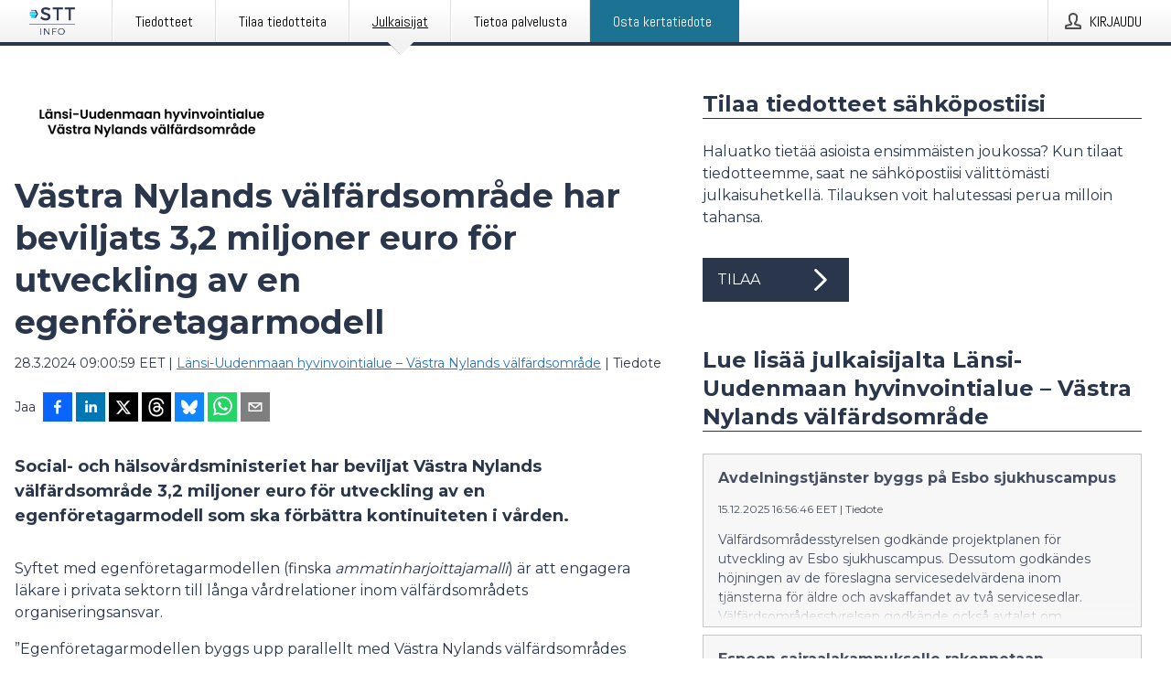

--- FILE ---
content_type: text/html; charset=utf-8
request_url: https://www.sttinfo.fi/tiedote/70129488/vastra-nylands-valfardsomrade-har-beviljats-32-miljoner-euro-for-utveckling-av-en-egenforetagarmodell?publisherId=69818831&lang=fi
body_size: 33673
content:
<!doctype html>
<html lang="fi" prefix="og: http://ogp.me/ns#">
<head>
<meta name="google-site-verification" content=_K3fGPMEVCf4EEIYJ6jyig7uJoz-zk9Oa8uwv3r6bCE />
<title data-rh="true">Västra Nylands välfärdsområde har beviljats 3,2 miljoner euro för utveckling av en egenföretagarmodell | Länsi-Uudenmaan hyvinvointialue – Västra Nylands välfärdsområde</title>
<meta data-rh="true" charset="utf-8"/><meta data-rh="true" name="viewport" content="width=device-width, initial-scale=1"/><meta data-rh="true" name="description" content="Social- och hälsovårdsministeriet har beviljat Västra Nylands välfärdsområde 3,2 miljoner euro för utveckling av en egenföretagarmodell som ska förbättra kontinuiteten i vården."/><meta data-rh="true" property="og:type" content="article"/><meta data-rh="true" property="og:title" content="Västra Nylands välfärdsområde har beviljats 3,2 miljoner euro för utveckling av en egenföretagarmodell | Länsi-Uudenmaan hyvinvointialue – Västra Nylands välfärdsområde"/><meta data-rh="true" property="og:description" content="Social- och hälsovårdsministeriet har beviljat Västra Nylands välfärdsområde 3,2 miljoner euro för utveckling av en egenföretagarmodell som ska förbättra kontinuiteten i vården."/><meta data-rh="true" property="og:url" content="https://www.sttinfo.fi/tiedote/70129488/vastra-nylands-valfardsomrade-har-beviljats-32-miljoner-euro-for-utveckling-av-en-egenforetagarmodell?publisherId=69818831&amp;lang=fi"/><meta data-rh="true" name="twitter:card" content="summary_large_image"/><meta data-rh="true" property="og:image" content="https://www.sttinfo.fi/data/images/public/69818831/70129488/55f90581-67a8-452e-a624-b88711ad531d.png/social"/><meta data-rh="true" property="og:image:secure_url" content="https://www.sttinfo.fi/data/images/public/69818831/70129488/55f90581-67a8-452e-a624-b88711ad531d.png/social"/><meta data-rh="true" property="og:image:width" content="700"/><meta data-rh="true" property="og:image:height" content="366"/>
<link data-rh="true" href="https://fonts.googleapis.com/css?family=Abel:400&amp;display=swap" type="text/css" rel="stylesheet"/><link data-rh="true" href="https://fonts.googleapis.com/css?family=Montserrat:700&amp;display=swap" type="text/css" rel="stylesheet"/><link data-rh="true" href="https://fonts.googleapis.com/css?family=Montserrat:400&amp;display=swap" type="text/css" rel="stylesheet"/>
<style data-styled="true" data-styled-version="5.3.11">.iooSvk{display:block;margin:0 0 2rem;clear:both;color:#2a364b;font-size:0.9375rem;line-height:1.5;}/*!sc*/
.iooSvk img{height:auto;max-width:100%;}/*!sc*/
.iooSvk a{font-size:0.9375rem;color:#2973BA;display:inline-block;max-width:100%;text-overflow:ellipsis;overflow:hidden;vertical-align:bottom;}/*!sc*/
.iooSvk .prs-align--center{text-align:center;}/*!sc*/
.iooSvk .prs-align--left{text-align:left;}/*!sc*/
.iooSvk .prs-align--right{text-align:right;}/*!sc*/
.iooSvk ul.prs-align--center,.iooSvk ol.prs-align--center,.iooSvk ul.prs-align--right,.iooSvk ol.prs-align--right{list-style-position:inside;}/*!sc*/
.iooSvk table{font-size:1rem;display:block;border-collapse:collapse;overflow-x:auto;margin-bottom:1rem;width:100% !important;}/*!sc*/
.iooSvk table tr:first-child{border:transparent;font-weight:bold;}/*!sc*/
.iooSvk table tr:last-child{border:transparent;}/*!sc*/
.iooSvk table tr:nth-child(even){background-color:#f6f6f6;}/*!sc*/
.iooSvk table td{border:1px solid #4e4e4e;padding:0.5rem;vertical-align:middle;}/*!sc*/
.iooSvk table td.prs-align--center{text-align:center;}/*!sc*/
.iooSvk table td.prs-align--left{text-align:left;}/*!sc*/
.iooSvk table td.prs-align--right{text-align:right;}/*!sc*/
.iooSvk table p{margin:0;}/*!sc*/
.iooSvk p:first-of-type{margin-top:0;}/*!sc*/
@media (min-width:1248px){.iooSvk{font-size:1rem;}.iooSvk a{font-size:1rem;}}/*!sc*/
.iooSvk figure.content-figure{display:inline-block;margin:1rem 0 0 0;width:100%;}/*!sc*/
.iooSvk figure.content-figure div{display:-webkit-box;display:-webkit-flex;display:-ms-flexbox;display:flex;}/*!sc*/
.iooSvk .caption-wrapper{padding:1rem;font-size:1rem;line-height:1.5;background-color:#f6f6f6;}/*!sc*/
.iooSvk .caption-wrapper strong{font-weight:700;font-size:0.875rem;}/*!sc*/
.iooSvk blockquote{border-left:2px solid #C8C8C8;margin-left:1rem;padding-left:1rem;}/*!sc*/
data-styled.g1[id="release__PublicationContent-sc-6son67-0"]{content:"iooSvk,"}/*!sc*/
.fHpLfe{color:#2a364b;max-width:100%;font-size:0.875rem;line-height:1rem;margin-bottom:1.5rem;overflow:hidden;word-break:break-word;}/*!sc*/
.fHpLfe a{color:#2973BA;font-size:0.875rem;line-height:1rem;}/*!sc*/
data-styled.g2[id="release__Byline-sc-6son67-1"]{content:"fHpLfe,"}/*!sc*/
.fEGgRU{display:-webkit-box;display:-webkit-flex;display:-ms-flexbox;display:flex;-webkit-align-items:center;-webkit-box-align:center;-ms-flex-align:center;align-items:center;cursor:pointer;position:relative;background-color:#2a364b;padding:0 1.25rem;outline:0;border:0;border-radius:0;color:#fff;font-family:inherit;font-size:1rem;line-height:3rem;-webkit-transition:background-color 200ms ease-in-out;transition:background-color 200ms ease-in-out;text-align:left;text-transform:uppercase;height:3rem;min-width:160px;width:100%;max-width:160px;padding:0 1rem;}/*!sc*/
.fEGgRU:hover,.fEGgRU:focus{background-color:#6a6a6a;}/*!sc*/
data-styled.g22[id="forms__FormSubmitButton-sc-menndn-18"]{content:"fEGgRU,"}/*!sc*/
.eCAMbD{display:-webkit-box;display:-webkit-flex;display:-ms-flexbox;display:flex;-webkit-align-items:center;-webkit-box-align:center;-ms-flex-align:center;align-items:center;margin-left:auto;color:#fff;}/*!sc*/
data-styled.g23[id="forms__FormSubmitButtonIcon-sc-menndn-19"]{content:"eCAMbD,"}/*!sc*/
.bOWEOZ{display:-webkit-box;display:-webkit-flex;display:-ms-flexbox;display:flex;-webkit-flex-direction:column;-ms-flex-direction:column;flex-direction:column;height:100%;font-size:1rem;}/*!sc*/
@media (min-width:480px){.bOWEOZ{font-size:1rem;}}/*!sc*/
data-styled.g49[id="containers__Wrapper-sc-1d04lil-0"]{content:"bOWEOZ,"}/*!sc*/
.kuHHjz{display:-webkit-box;display:-webkit-flex;display:-ms-flexbox;display:flex;-webkit-flex-direction:column;-ms-flex-direction:column;flex-direction:column;min-height:100vh;}/*!sc*/
data-styled.g50[id="containers__HeightWrapper-sc-1d04lil-1"]{content:"kuHHjz,"}/*!sc*/
.fCicMM{display:-webkit-box;display:-webkit-flex;display:-ms-flexbox;display:flex;-webkit-box-flex:1;-webkit-flex-grow:1;-ms-flex-positive:1;flex-grow:1;-webkit-flex-direction:row;-ms-flex-direction:row;flex-direction:row;-webkit-flex-wrap:wrap;-ms-flex-wrap:wrap;flex-wrap:wrap;-webkit-box-flex:1;-webkit-flex-grow:1;-ms-flex-positive:1;flex-grow:1;margin-left:0;max-width:720px;}/*!sc*/
@media (min-width:1248px){.fCicMM{margin-left:2rem;max-width:480px;}}/*!sc*/
@media (min-width:1556px){.fCicMM{margin-left:auto;max-width:620px;}}/*!sc*/
.cpFwlq{display:-webkit-box;display:-webkit-flex;display:-ms-flexbox;display:flex;-webkit-box-flex:1;-webkit-flex-grow:1;-ms-flex-positive:1;flex-grow:1;-webkit-flex-direction:row;-ms-flex-direction:row;flex-direction:row;-webkit-flex-wrap:wrap;-ms-flex-wrap:wrap;flex-wrap:wrap;}/*!sc*/
@media (min-width:1248px){}/*!sc*/
@media (min-width:1556px){}/*!sc*/
data-styled.g52[id="containers__FlexContainer-sc-1d04lil-3"]{content:"fCicMM,cpFwlq,"}/*!sc*/
.kheLZT span.prs-content-placeholder{display:-webkit-box;display:-webkit-flex;display:-ms-flexbox;display:flex;background-image:url("data:image/svg+xml;utf8,%3Csvg viewBox='0 0 20 20' style='display: block; width: 20px; height: 20px;'%3E%3Cuse xlink:href='%23prs-icons_blocked'/%3E%3C/svg%3E");width:100%;background-color:#f6f6f6;border:1px solid #c6c6c6;font-size:0.875rem;padding:0.5rem;line-height:1.5;}/*!sc*/
.kheLZT span.prs-content-placeholder .prs-content-placeholder__container{display:-webkit-box;display:-webkit-flex;display:-ms-flexbox;display:flex;}/*!sc*/
.kheLZT span.prs-content-placeholder .prs-content-placeholder__container .prs-content-placeholder__icon{display:-webkit-box;display:-webkit-flex;display:-ms-flexbox;display:flex;-webkit-align-items:center;-webkit-box-align:center;-ms-flex-align:center;align-items:center;border-right:1px solid #c6c6c6;padding:0.5rem 1rem 0.5rem 0.5rem;margin-right:1rem;}/*!sc*/
.kheLZT span.prs-content-placeholder .prs-content-placeholder__container .prs-content-placeholder__icon svg{width:30px;height:30px;display:inline-block;}/*!sc*/
.kheLZT span.prs-content-placeholder .prs-content-placeholder__container .prs-content-placeholder__text{display:-webkit-box;display:-webkit-flex;display:-ms-flexbox;display:flex;-webkit-flex-direction:column;-ms-flex-direction:column;flex-direction:column;-webkit-box-pack:center;-webkit-justify-content:center;-ms-flex-pack:center;justify-content:center;padding-right:1rem;}/*!sc*/
.kheLZT span.prs-content-placeholder .prs-content-placeholder__container .prs-content-placeholder__text a{font-size:0.875rem;}/*!sc*/
.kheLZT.release iframe{max-width:100%;width:100%;border:0;}/*!sc*/
.kheLZT.article iframe{border:0;max-width:100%;display:block;}/*!sc*/
.kheLZT.short-message-thread iframe{max-width:100%;width:-webkit-fill-available !important;width:-moz-available !important;width:-webkit-fill-available !important;width:-moz-available !important;width:fill-available !important;border:0;display:block;}/*!sc*/
@media (min-width:1248px){.kheLZT{display:-webkit-box;display:-webkit-flex;display:-ms-flexbox;display:flex;-webkit-flex-wrap:wrap;-ms-flex-wrap:wrap;flex-wrap:wrap;-webkit-flex-direction:row;-ms-flex-direction:row;flex-direction:row;}}/*!sc*/
data-styled.g54[id="containers__ReleaseWrapper-sc-1d04lil-5"]{content:"kheLZT,"}/*!sc*/
.gRvSKM{width:100%;}/*!sc*/
data-styled.g55[id="containers__ReleaseSideWrapper-sc-1d04lil-6"]{content:"gRvSKM,"}/*!sc*/
.jFcQZV{max-width:720px;}/*!sc*/
@media (min-width:1248px){.jFcQZV{-webkit-flex:0 0 720px;-ms-flex:0 0 720px;flex:0 0 720px;}}/*!sc*/
.short-message-thread .containers__ReleaseContent-sc-1d04lil-7 .thread-item{position:relative;border-left:3px solid;padding-bottom:0.5rem;padding-left:2rem;margin-bottom:0.5rem;}/*!sc*/
.short-message-thread .containers__ReleaseContent-sc-1d04lil-7 .thread-item::before{content:'';position:absolute;left:-14px;top:-2px;width:20px;height:20px;border-radius:50%;background-color:white;border:4px solid;z-index:2;margin-left:2px;}/*!sc*/
.short-message-thread .containers__ReleaseContent-sc-1d04lil-7 .thread-item:not(:last-child)::after{content:'';position:absolute;left:-3px;bottom:-0.5rem;height:20%;width:3px;background-color:white;border-left:3px dotted;z-index:3;}/*!sc*/
.short-message-thread .containers__ReleaseContent-sc-1d04lil-7 .thread-item:last-child{padding-bottom:0;margin-bottom:0;}/*!sc*/
data-styled.g56[id="containers__ReleaseContent-sc-1d04lil-7"]{content:"jFcQZV,"}/*!sc*/
.flSOcC{display:block;clear:both;margin:0 0 3rem;width:100%;}/*!sc*/
@media (min-width:1248px){}/*!sc*/
.hVzZTk{display:block;clear:both;margin:0 0 3rem;width:100%;}/*!sc*/
@media (min-width:1248px){.hVzZTk{margin:0 0 4.5rem 0;}}/*!sc*/
data-styled.g58[id="containers__SectionWrapper-sc-1d04lil-9"]{content:"flSOcC,hVzZTk,"}/*!sc*/
.bCnmkv{color:#2a364b;display:-webkit-box;display:-webkit-flex;display:-ms-flexbox;display:flex;-webkit-flex-direction:row;-ms-flex-direction:row;flex-direction:row;-webkit-flex-wrap:wrap;-ms-flex-wrap:wrap;flex-wrap:wrap;margin-bottom:1rem;}/*!sc*/
.bCnmkv span{display:inline-block;line-height:32px;margin-right:0.5rem;font-size:0.9rem;}/*!sc*/
.bCnmkv .react-share__ShareButton{margin-right:0.25rem;cursor:pointer;}/*!sc*/
data-styled.g59[id="containers__ShareButtonContainer-sc-1d04lil-10"]{content:"bCnmkv,"}/*!sc*/
.ekfFiG{display:-webkit-box;display:-webkit-flex;display:-ms-flexbox;display:flex;-webkit-flex-flow:row nowrap;-ms-flex-flow:row nowrap;flex-flow:row nowrap;margin-bottom:2.5rem;padding-bottom:1rem;width:100%;-webkit-transition:-webkit-transform 200ms ease-in-out;-webkit-transition:transform 200ms ease-in-out;transition:transform 200ms ease-in-out;}/*!sc*/
.ekfFiG a{color:#2973BA;display:block;height:100%;max-width:100%;overflow:hidden;text-overflow:ellipsis;white-space:nowrap;}/*!sc*/
@media (min-width:768px){.ekfFiG{width:100%;}}/*!sc*/
data-styled.g64[id="contacts__ContactWrapper-sc-1ioh59r-2"]{content:"ekfFiG,"}/*!sc*/
.kMseiC{display:none;}/*!sc*/
@media (min-width:480px){.kMseiC{display:block;min-width:100px;}}/*!sc*/
data-styled.g66[id="contacts__ContactWithoutImageWrapper-sc-1ioh59r-4"]{content:"kMseiC,"}/*!sc*/
.HLDeb{color:#2a364b;font-size:1.25rem;margin-top:0;margin-bottom:1.5rem;-webkit-transition:text-decoration 200ms ease-in-out;transition:text-decoration 200ms ease-in-out;word-break:break-word;}/*!sc*/
.HLDeb small{display:block;font-size:1rem;}/*!sc*/
data-styled.g67[id="contacts__ContactDetailsHeading-sc-1ioh59r-5"]{content:"HLDeb,"}/*!sc*/
.kdmfGC{color:#2a364b;word-break:break-word;}/*!sc*/
data-styled.g68[id="contacts__ContactDetailsDescription-sc-1ioh59r-6"]{content:"kdmfGC,"}/*!sc*/
.bslynj{display:-webkit-box;display:-webkit-flex;display:-ms-flexbox;display:flex;-webkit-flex-direction:row;-ms-flex-direction:row;flex-direction:row;-webkit-align-items:center;-webkit-box-align:center;-ms-flex-align:center;align-items:center;margin-bottom:0.5rem;}/*!sc*/
data-styled.g69[id="contacts__ContactInfo-sc-1ioh59r-7"]{content:"bslynj,"}/*!sc*/
.hIvHml:not(:first-child){margin-left:0.5rem;}/*!sc*/
data-styled.g70[id="contacts__ContactInfoLink-sc-1ioh59r-8"]{content:"hIvHml,"}/*!sc*/
@media (min-width:480px){.hWsQuW{margin-bottom:auto;min-height:100px;margin-left:1rem;padding:0 1rem;border-left:1px solid #2a364b;min-width:0;}}/*!sc*/
data-styled.g72[id="contacts__ContactDetailsPressroom-sc-1ioh59r-10"]{content:"hWsQuW,"}/*!sc*/
.htUbWE{display:-webkit-inline-box;display:-webkit-inline-flex;display:-ms-inline-flexbox;display:inline-flex;-webkit-align-items:center;-webkit-box-align:center;-ms-flex-align:center;align-items:center;cursor:pointer;color:#FFFFFF !important;border-radius:0;position:relative;background-color:#2a364b;padding:0 20px;outline:0;border:0;font-family:inherit;font-size:1rem;text-align:left;text-transform:uppercase;-webkit-text-decoration:none;text-decoration:none;-webkit-transition:background-color 200ms ease-in-out;transition:background-color 200ms ease-in-out;height:3rem;}/*!sc*/
.htUbWE:hover,.htUbWE:focus{background-color:#6a6a6a;}/*!sc*/
data-styled.g76[id="buttons__ButtonLink-sc-1gjvbsg-2"]{content:"htUbWE,"}/*!sc*/
.diDkHG{height:auto;max-width:100%;}/*!sc*/
data-styled.g78[id="image-elements__Image-sc-6rbjnd-1"]{content:"diDkHG,"}/*!sc*/
.loPYqc{height:auto;max-width:300px;max-height:50px;margin:0 0 1rem 0;}/*!sc*/
.loPYqc:not(:last-of-type){margin-right:.5rem;}/*!sc*/
@media (min-width:768px){.loPYqc{max-height:75px;}}/*!sc*/
@media (min-width:960px){.loPYqc{max-height:100px;}}/*!sc*/
data-styled.g79[id="image-elements__LogoImage-sc-6rbjnd-2"]{content:"loPYqc,"}/*!sc*/
.jSmqYi{color:#2a364b;font-size:1.5rem;line-height:1.3;margin:0;display:block;}/*!sc*/
@media (min-width:768px){.jSmqYi{font-size:2.25rem;}}/*!sc*/
data-styled.g84[id="text-elements__Title-sc-1il5uxg-0"]{content:"jSmqYi,"}/*!sc*/
.gohSDY{color:#2a364b;font-family:'Montserrat',Arial,sans-serif;font-weight:700;}/*!sc*/
data-styled.g85[id="text-elements__ReleaseTitle-sc-1il5uxg-1"]{content:"gohSDY,"}/*!sc*/
.SjnhR{color:#2a364b;font-size:1.5rem;border-bottom:1px solid #2a364b;margin-top:0;margin-bottom:1.5rem;width:100%;line-height:1.3;}/*!sc*/
.SjnhR small{color:#2a364b;}/*!sc*/
data-styled.g86[id="text-elements__SectionTitle-sc-1il5uxg-2"]{content:"SjnhR,"}/*!sc*/
.dTpulC{color:#2a364b;font-size:1rem;line-height:1.5;margin:2rem 0;}/*!sc*/
@media (min-width:768px){.dTpulC{font-size:1.125rem;}}/*!sc*/
data-styled.g87[id="text-elements__Leadtext-sc-1il5uxg-3"]{content:"dTpulC,"}/*!sc*/
.jeOGXp{color:#2a364b;line-height:1.5;margin:0 0 2rem;}/*!sc*/
data-styled.g88[id="text-elements__Bodytext-sc-1il5uxg-4"]{content:"jeOGXp,"}/*!sc*/
.guDfjA{margin:0 auto;width:100%;padding:2rem 1rem;}/*!sc*/
@media (min-width:768px){.guDfjA{max-width:768px;padding:3rem 1.5rem;}}/*!sc*/
@media (min-width:960px){.guDfjA{max-width:100%;}}/*!sc*/
@media (min-width:1248px){.guDfjA{max-width:1248px;padding:3rem 0;}}/*!sc*/
@media (min-width:1556px){.guDfjA{max-width:1556px;}}/*!sc*/
data-styled.g89[id="site-content__SiteContent-sc-x0ym13-0"]{content:"guDfjA,"}/*!sc*/
.dFbKpv{color:#4e4e4e;font-size:0.875rem;line-height:1.5;background:#f6f6f6;border-top:1px solid #c6c6c6;margin-top:auto;padding:2rem 0;}/*!sc*/
.dFbKpv .footer__logo{margin-bottom:1rem;max-width:150px;max-height:30px;}/*!sc*/
.dFbKpv .footer__notification a{font-size:inherit;margin-right:0;}/*!sc*/
.dFbKpv .footer__notification div button{width:auto;max-width:100%;}/*!sc*/
.dFbKpv .footer__notification div button span{text-align:center;}/*!sc*/
.dFbKpv address{font-style:normal;}/*!sc*/
.dFbKpv a{cursor:pointer;font-size:0.875rem;line-height:1.5;-webkit-text-decoration:none;text-decoration:none;margin-right:0.5rem;}/*!sc*/
data-styled.g91[id="footer__Footer-sc-ixban3-0"]{content:"dFbKpv,"}/*!sc*/
.huIfZ{display:-webkit-box;display:-webkit-flex;display:-ms-flexbox;display:flex;-webkit-flex-wrap:wrap;-ms-flex-wrap:wrap;flex-wrap:wrap;}/*!sc*/
data-styled.g108[id="keyword__KeywordWrapper-sc-17wcxb5-0"]{content:"huIfZ,"}/*!sc*/
.eLdwuT{cursor:pointer;display:-webkit-box;display:-webkit-flex;display:-ms-flexbox;display:flex;font-size:1rem;padding:0.5rem;margin:0 0.5rem 0.5rem 0;color:#FFFFFF;background:#2a364b;-webkit-transition:background-color 200ms ease-in-out;transition:background-color 200ms ease-in-out;-webkit-text-decoration:none;text-decoration:none;}/*!sc*/
.eLdwuT:hover,.eLdwuT:focus{background-color:#6a6a6a;}/*!sc*/
data-styled.g109[id="keyword__Keyword-sc-17wcxb5-1"]{content:"eLdwuT,"}/*!sc*/
.gsnZkB{cursor:pointer;position:relative;background-color:#f6f6f6;border:1px solid #c6c6c6;margin-bottom:0.5rem;max-height:px;width:100%;}/*!sc*/
.gsnZkB:last-of-type{margin-bottom:0;}/*!sc*/
.gsnZkB h1{padding:1rem;}/*!sc*/
.gsnZkB p{margin-bottom:0;line-height:1.5;color:#2a364b;}/*!sc*/
@media (min-width:1248px){.gsnZkB .latest-release__overlay{display:block;position:absolute;top:0;left:0;width:100%;height:100%;-webkit-transform:translateZ(0);-ms-transform:translateZ(0);transform:translateZ(0);-webkit-transition:all 125ms ease-out;transition:all 125ms ease-out;opacity:.13;background-color:#FFFFFF;}.gsnZkB:hover,.gsnZkB:focus{border:1px solid #c6c6c6;box-shadow:2px 2px 6px -4px #4e4e4e;}.gsnZkB:hover .latest-release__overlay,.gsnZkB:focus .latest-release__overlay{height:0;opacity:0;}.gsnZkB:hover .latest-release__title span,.gsnZkB:focus .latest-release__title span{-webkit-text-decoration:underline;text-decoration:underline;}.gsnZkB:hover .latest-release__title small,.gsnZkB:focus .latest-release__title small{-webkit-text-decoration:underline;text-decoration:underline;}}/*!sc*/
data-styled.g110[id="latest-release__LatestRelease-sc-8cce5y-0"]{content:"gsnZkB,"}/*!sc*/
.gyxAaB{display:-webkit-box;display:-webkit-flex;display:-ms-flexbox;display:flex;-webkit-flex-wrap:nowrap;-ms-flex-wrap:nowrap;flex-wrap:nowrap;-webkit-flex-direction:row;-ms-flex-direction:row;flex-direction:row;-webkit-text-decoration:none;text-decoration:none;height:100%;max-height:188px;overflow:hidden;}/*!sc*/
data-styled.g111[id="latest-release__LatestReleaseFlexContainer-sc-8cce5y-1"]{content:"gyxAaB,"}/*!sc*/
.bnjPxv{position:relative;overflow:hidden;}/*!sc*/
data-styled.g112[id="latest-release__LatestReleaseContentWrapper-sc-8cce5y-2"]{content:"bnjPxv,"}/*!sc*/
.jZOPgk{font-size:0.875rem;color:#2a364b;margin:0 1rem;padding-bottom:1rem;}/*!sc*/
data-styled.g113[id="latest-release__LatestReleaseContent-sc-8cce5y-3"]{content:"jZOPgk,"}/*!sc*/
.iqATIH{color:#2a364b;margin-bottom:2rem;}/*!sc*/
.iqATIH img{padding-right:1.5rem;max-width:100%;height:auto;}/*!sc*/
data-styled.g124[id="publishers__PublisherContainer-sc-y8colw-7"]{content:"iqATIH,"}/*!sc*/
.iDfgeo{line-height:1.5;margin:1rem 0;max-width:100%;color:#2a364b;font-size:0.9375rem;line-height:1.5;}/*!sc*/
.iDfgeo p:first-child{margin-top:0;}/*!sc*/
.iDfgeo a{color:#2973BA;font-size:0.9375rem;}/*!sc*/
@media (min-width:1248px){.iDfgeo{font-size:1rem;}.iDfgeo a{font-size:1rem;}}/*!sc*/
data-styled.g125[id="publishers__PublisherBoilerplate-sc-y8colw-8"]{content:"iDfgeo,"}/*!sc*/
.dEFswn{border:0;font-size:1rem;line-height:1.25;padding:1rem;margin:0;color:#2a364b;font-family:'Montserrat',Arial,sans-serif;font-weight:700;}/*!sc*/
.dEFswn small{display:block;margin-top:1rem;font-size:0.75rem;font-weight:normal;}/*!sc*/
data-styled.g131[id="grid-base__GridCardTitle-sc-14wtsyi-4"]{content:"dEFswn,"}/*!sc*/
.fIScKZ{color:#2a364b;font-family:'Montserrat',Arial,sans-serif;font-weight:400;}/*!sc*/
data-styled.g132[id="grid-base__GridCardSubtitle-sc-14wtsyi-5"]{content:"fIScKZ,"}/*!sc*/
button,hr,input{overflow:visible;}/*!sc*/
audio,canvas,progress,video{display:inline-block;}/*!sc*/
progress,sub,sup{vertical-align:baseline;}/*!sc*/
html{font-family:sans-serif;line-height:1.15;-ms-text-size-adjust:100%;-webkit-text-size-adjust:100%;}/*!sc*/
body{margin:0;}/*!sc*/
menu,article,aside,details,footer,header,nav,section{display:block;}/*!sc*/
h1{font-size:2em;margin:.67em 0;}/*!sc*/
figcaption,figure,main{display:block;}/*!sc*/
figure{margin:1em 40px;}/*!sc*/
hr{box-sizing:content-box;height:0;}/*!sc*/
code,kbd,pre,samp{font-family:monospace,monospace;font-size:1em;}/*!sc*/
a{background-color:transparent;-webkit-text-decoration-skip:objects;}/*!sc*/
a:active,a:hover{outline-width:0;}/*!sc*/
abbr[title]{border-bottom:none;-webkit-text-decoration:underline;text-decoration:underline;-webkit-text-decoration:underline dotted;text-decoration:underline dotted;}/*!sc*/
b,strong{font-weight:700;}/*!sc*/
dfn{font-style:italic;}/*!sc*/
mark{background-color:#ff0;color:#000;}/*!sc*/
small{font-size:80%;}/*!sc*/
sub,sup{font-size:75%;line-height:0;position:relative;}/*!sc*/
sub{bottom:-.25em;}/*!sc*/
sup{top:-.5em;}/*!sc*/
audio:not([controls]){display:none;height:0;}/*!sc*/
img{border-style:none;}/*!sc*/
svg:not(:root){overflow:hidden;}/*!sc*/
button,input,optgroup,select,textarea{font-family:sans-serif;font-size:100%;line-height:1.15;margin:0;}/*!sc*/
button,select{text-transform:none;}/*!sc*/
[type=submit],[type=reset],button,html [type=button]{-webkit-appearance:button;}/*!sc*/
[type=button]::-moz-focus-inner,[type=reset]::-moz-focus-inner,[type=submit]::-moz-focus-inner,button::-moz-focus-inner{border-style:none;padding:0;}/*!sc*/
[type=button]:-moz-focusring,[type=reset]:-moz-focusring,[type=submit]:-moz-focusring,button:-moz-focusring{outline:ButtonText dotted 1px;}/*!sc*/
fieldset{border:1px solid silver;margin:0 2px;padding:.35em .625em .75em;}/*!sc*/
legend{box-sizing:border-box;color:inherit;display:table;max-width:100%;padding:0;white-space:normal;}/*!sc*/
textarea{overflow:auto;}/*!sc*/
[type=checkbox],[type=radio]{box-sizing:border-box;padding:0;}/*!sc*/
[type=number]::-webkit-inner-spin-button,[type=number]::-webkit-outer-spin-button{height:auto;}/*!sc*/
[type=search]{-webkit-appearance:textfield;outline-offset:-2px;}/*!sc*/
[type=search]::-webkit-search-cancel-button,[type=search]::-webkit-search-decoration{-webkit-appearance:none;}/*!sc*/
::-webkit-file-upload-button{-webkit-appearance:button;font:inherit;}/*!sc*/
summary{display:list-item;}/*!sc*/
[hidden],template{display:none;}/*!sc*/
html,body,#root{box-sizing:border-box;font-size:16px;font-family:'Montserrat',Arial,sans-serif;font-weight:400;}/*!sc*/
*,*::before,*::after{box-sizing:border-box;}/*!sc*/
a{color:#2973BA;font-size:1rem;}/*!sc*/
a,area,button,[role="button"],input:not([type=range]),label,select,summary,textarea{-ms-touch-action:manipulation;touch-action:manipulation;}/*!sc*/
.disable-scroll{position:relative;overflow:hidden;height:100%;}/*!sc*/
#svg-sprite{display:none;}/*!sc*/
data-styled.g160[id="sc-global-bNbkmT1"]{content:"sc-global-bNbkmT1,"}/*!sc*/
.hBnyMm{position:absolute;top:0;height:100%;background-color:rgba(15,15,15,0.85);bottom:0;left:0;right:0;width:100%;z-index:200;opacity:0;visibility:hidden;-webkit-animation-name:kPIFVS;animation-name:kPIFVS;-webkit-animation-duration:200ms;animation-duration:200ms;-webkit-animation-fill-mode:forwards;animation-fill-mode:forwards;}/*!sc*/
data-styled.g161[id="styledBarNotification__BarNotificationOverlay-sc-1yv4aza-0"]{content:"hBnyMm,"}/*!sc*/
.SMXJJ{cursor:default;display:-webkit-box;display:-webkit-flex;display:-ms-flexbox;display:flex;-webkit-flex-flow:row wrap;-ms-flex-flow:row wrap;flex-flow:row wrap;-webkit-align-content:center;-ms-flex-line-pack:center;align-content:center;margin:0 auto;height:75px;width:100vw;padding:1rem;z-index:300;font-size:1rem;border-left:2rem solid #3399cc;color:#2a364b;background-color:#FFFFFF;border-bottom:1px solid #c6c6c6;-webkit-transform:translateY(-100%) animation-name:gDuLQv;-ms-transform:translateY(-100%) animation-name:gDuLQv;transform:translateY(-100%) animation-name:gDuLQv;-webkit-animation-duration:200ms;animation-duration:200ms;-webkit-animation-fill-mode:forwards;animation-fill-mode:forwards;}/*!sc*/
@media (min-width:768px){.SMXJJ{max-width:768px;}}/*!sc*/
@media (min-width:960px){.SMXJJ{max-width:100%;}}/*!sc*/
@media (min-width:1248px){.SMXJJ{max-width:1248px;}}/*!sc*/
@media (min-width:1556px){.SMXJJ{max-width:1556px;}}/*!sc*/
data-styled.g162[id="styledBarNotification__BarNotificationWrapper-sc-1yv4aza-1"]{content:"SMXJJ,"}/*!sc*/
.jqZLZE{color:#2a364b;margin-left:auto;}/*!sc*/
data-styled.g164[id="styledBarNotification__BarNotificationClose-sc-1yv4aza-3"]{content:"jqZLZE,"}/*!sc*/
.dLfMJQ{font-family:Abel,Arial,sans-serif;position:relative;z-index:200;width:100%;height:50px;background:linear-gradient(to bottom,rgba(255,255,255,1) 16%,rgba(242,242,242,1) 100%);border-bottom:4px solid #2a364b;}/*!sc*/
data-styled.g165[id="navbar__NavbarWrapper-sc-mofdt5-0"]{content:"dLfMJQ,"}/*!sc*/
.gUHzke{width:100%;height:100%;margin:0 auto;display:-webkit-box;display:-webkit-flex;display:-ms-flexbox;display:flex;-webkit-flex:1 0 0;-ms-flex:1 0 0;flex:1 0 0;-webkit-align-items:center;-webkit-box-align:center;-ms-flex-align:center;align-items:center;}/*!sc*/
.gUHzke .agency-logo{padding:0 2.5rem 0 1rem;margin:auto;}/*!sc*/
.gUHzke .agency-logo img{border:0;}/*!sc*/
.gUHzke .agency-logo__small{max-width:120px;max-height:25px;display:block;}/*!sc*/
.gUHzke .agency-logo__wide{max-width:150px;max-height:30px;display:none;}/*!sc*/
@media (min-width:768px){.gUHzke{max-width:768px;}.gUHzke .agency-logo__small{display:none;}.gUHzke .agency-logo__wide{display:block;}}/*!sc*/
@media (min-width:960px){.gUHzke{max-width:960px;}}/*!sc*/
@media (min-width:1248px){.gUHzke{max-width:1248px;}}/*!sc*/
@media (min-width:1556px){.gUHzke{max-width:1556px;}}/*!sc*/
data-styled.g166[id="navbar__NavbarContent-sc-mofdt5-1"]{content:"gUHzke,"}/*!sc*/
.iHSBLt{list-style:none;padding:0;margin:0;-webkit-box-flex:1;-webkit-flex-grow:1;-ms-flex-positive:1;flex-grow:1;height:100%;display:none;text-align:left;}/*!sc*/
@media (min-width:960px){.iHSBLt{max-width:960px;display:block;}}/*!sc*/
.ggiGcb{list-style:none;padding:0;margin:0;-webkit-box-flex:1;-webkit-flex-grow:1;-ms-flex-positive:1;flex-grow:1;height:100%;}/*!sc*/
@media (min-width:960px){.ggiGcb{max-width:960px;}}/*!sc*/
.jUPvPX{list-style:none;padding:0;margin:0;-webkit-box-flex:1;-webkit-flex-grow:1;-ms-flex-positive:1;flex-grow:1;height:100%;text-align:right;}/*!sc*/
@media (min-width:960px){.jUPvPX{max-width:960px;}}/*!sc*/
data-styled.g167[id="navbar__NavbarItems-sc-mofdt5-2"]{content:"iHSBLt,ggiGcb,jUPvPX,"}/*!sc*/
.dmdKmx{display:block;width:100%;height:100%;color:#000;padding:13px 24px 0;-webkit-text-decoration:none;text-decoration:none;}/*!sc*/
.dmdKmx .title{font:14px Abel,sans-serif;display:inline-block;vertical-align:middle;position:relative;z-index:15;margin:0;}/*!sc*/
.dmdKmx:focus{outline:none;border:1px solid black;margin-top:1px;height:calc(100% - 2px);}/*!sc*/
.dmdKmx:focus > .active-bg{position:absolute;top:50%;left:50%;-webkit-transform:translate(-50%,-50%);-ms-transform:translate(-50%,-50%);transform:translate(-50%,-50%);width:calc(100% - 3px);height:calc(100% - 2px);margin-top:1px;z-index:10;}/*!sc*/
.dmdKmx .title.active{-webkit-text-decoration:underline;text-decoration:underline;}/*!sc*/
@media (min-width:960px){.dmdKmx{padding:13px 20px 0 20px;}}/*!sc*/
@media (min-width:768px){.dmdKmx .title{font:16px Abel,sans-serif;}}/*!sc*/
@media (min-width:1248px){.dmdKmx{padding:13px 24px 0 24px;}.dmdKmx:hover,.dmdKmx:visited,.dmdKmx:focus{color:#000;-webkit-text-decoration:none;text-decoration:none;}}/*!sc*/
data-styled.g168[id="navbar__NavbarItemLink-sc-mofdt5-3"]{content:"dmdKmx,"}/*!sc*/
.cowdxy{position:relative;height:100%;display:inline-block;vertical-align:middle;border-left:1px solid #fff;margin-left:1px;}/*!sc*/
.cowdxy.highlighted-cta{border-left:1px solid #1C7292;}/*!sc*/
.cowdxy.highlighted-cta .navbar__NavbarItemLink-sc-mofdt5-3{background-color:#1C7292;}/*!sc*/
.cowdxy.highlighted-cta .navbar__NavbarItemLink-sc-mofdt5-3 .title{color:#FFFFFF;}/*!sc*/
.cowdxy.highlighted-cta .navbar__NavbarItemLink-sc-mofdt5-3 .title.active{color:#FFFFFF;}/*!sc*/
.cowdxy.highlighted-cta .navbar__NavbarItemLink-sc-mofdt5-3 .active-bg{border:3px solid #1C7292;background:#1C7292;}/*!sc*/
.cowdxy.highlighted-cta .navbar__NavbarItemLink-sc-mofdt5-3 .active-marker{background-color:#1C7292;}/*!sc*/
.cowdxy:first-of-type{border-left:1px solid #fff;}/*!sc*/
.cowdxy::before{content:'';width:1px;height:100%;position:absolute;top:0;left:-2px;background-color:#dedede;}/*!sc*/
@media (min-width:1248px){.cowdxy:hover,.cowdxy:focus{color:#2a364b;}}/*!sc*/
@media (min-width:960px){}/*!sc*/
.blzTzG{position:relative;height:100%;display:inline-block;vertical-align:middle;border-left:1px solid #fff;margin-left:1px;}/*!sc*/
.blzTzG.highlighted-cta{border-left:1px solid #1C7292;}/*!sc*/
.blzTzG.highlighted-cta .navbar__NavbarItemLink-sc-mofdt5-3{background-color:#1C7292;}/*!sc*/
.blzTzG.highlighted-cta .navbar__NavbarItemLink-sc-mofdt5-3 .title{color:#FFFFFF;}/*!sc*/
.blzTzG.highlighted-cta .navbar__NavbarItemLink-sc-mofdt5-3 .title.active{color:#FFFFFF;}/*!sc*/
.blzTzG.highlighted-cta .navbar__NavbarItemLink-sc-mofdt5-3 .active-bg{border:3px solid #1C7292;background:#1C7292;}/*!sc*/
.blzTzG.highlighted-cta .navbar__NavbarItemLink-sc-mofdt5-3 .active-marker{background-color:#1C7292;}/*!sc*/
.blzTzG:first-of-type{border-left:1px solid #fff;}/*!sc*/
.blzTzG::before{content:'';width:1px;height:100%;position:absolute;top:0;left:-2px;background-color:#dedede;}/*!sc*/
@media (min-width:1248px){.blzTzG:hover,.blzTzG:focus{color:#2a364b;}}/*!sc*/
.blzTzG .active-marker{display:block;width:20px;height:20px;position:absolute;bottom:-10px;left:calc(50% - 10px);background-color:#f2f2f2;-webkit-transform:rotate(45deg);-ms-transform:rotate(45deg);transform:rotate(45deg);z-index:5;box-shadow:0 1px 0 -1px #2a364b;}/*!sc*/
.blzTzG .active-marker.dark{background-color:#2a364b;}/*!sc*/
.blzTzG .active-bg{position:absolute;top:0;left:0;width:100%;height:100%;background:#fff;background:linear-gradient(to bottom,rgba(255,255,255,1) 16%,rgba(242,242,242,1) 100%);z-index:10;}/*!sc*/
@media (min-width:960px){}/*!sc*/
.iiZWHu{position:relative;height:100%;display:inline-block;vertical-align:middle;border-left:1px solid #fff;margin-left:1px;}/*!sc*/
.iiZWHu.highlighted-cta{border-left:1px solid #1C7292;}/*!sc*/
.iiZWHu.highlighted-cta .navbar__NavbarItemLink-sc-mofdt5-3{background-color:#1C7292;}/*!sc*/
.iiZWHu.highlighted-cta .navbar__NavbarItemLink-sc-mofdt5-3 .title{color:#FFFFFF;}/*!sc*/
.iiZWHu.highlighted-cta .navbar__NavbarItemLink-sc-mofdt5-3 .title.active{color:#FFFFFF;}/*!sc*/
.iiZWHu.highlighted-cta .navbar__NavbarItemLink-sc-mofdt5-3 .active-bg{border:3px solid #1C7292;background:#1C7292;}/*!sc*/
.iiZWHu.highlighted-cta .navbar__NavbarItemLink-sc-mofdt5-3 .active-marker{background-color:#1C7292;}/*!sc*/
.iiZWHu:first-of-type{border-left:1px solid #fff;}/*!sc*/
.iiZWHu::before{content:'';width:1px;height:100%;position:absolute;top:0;left:-2px;background-color:#dedede;}/*!sc*/
@media (min-width:1248px){.iiZWHu:hover,.iiZWHu:focus{color:#2a364b;}}/*!sc*/
@media (min-width:960px){.iiZWHu{display:none;text-align:left;}}/*!sc*/
data-styled.g169[id="navbar__NavbarItem-sc-mofdt5-4"]{content:"cowdxy,blzTzG,iiZWHu,"}/*!sc*/
.VZHjj{font-family:Abel,Arial,sans-serif;background-color:transparent;display:inline-block;vertical-align:middle;cursor:pointer;margin:0;outline:0;border:0;padding:0 16px;line-height:1;width:100%;height:100%;}/*!sc*/
.VZHjj:focus{outline:1px solid black;}/*!sc*/
data-styled.g170[id="navbar__NavbarButton-sc-mofdt5-5"]{content:"VZHjj,"}/*!sc*/
.cJsePX{color:#4e4e4e;position:relative;z-index:15;display:inline-block;vertical-align:middle;margin-right:0.5rem;display:inline-block;}/*!sc*/
.cJsePX svg{height:25px;width:25px;}/*!sc*/
@media (min-width:768px){}/*!sc*/
data-styled.g171[id="navbar-menu__MenuIcon-sc-10uq6pi-0"]{content:"cJsePX,"}/*!sc*/
.cjRoiU{font:16px 'Abel',sans-serif;position:absolute;top:0;left:0;right:0;padding-top:50px;background-color:#4d4e4f;-webkit-transform:translateY(-100%);-ms-transform:translateY(-100%);transform:translateY(-100%);-webkit-transition:-webkit-transform 300ms ease-in-out;-webkit-transition:transform 300ms ease-in-out;transition:transform 300ms ease-in-out;z-index:100;width:100%;min-height:100%;height:100%;}/*!sc*/
data-styled.g173[id="navbar-dropdown__Dropdown-sc-pmkskz-0"]{content:"cjRoiU,"}/*!sc*/
.dCVoYr{position:absolute;top:1rem;right:0.5rem;cursor:pointer;color:#fff;width:45px;height:45px;z-index:300;display:-webkit-box;display:-webkit-flex;display:-ms-flexbox;display:flex;-webkit-align-items:center;-webkit-box-align:center;-ms-flex-align:center;align-items:center;-webkit-box-pack:center;-webkit-justify-content:center;-ms-flex-pack:center;justify-content:center;border:none;background:none;}/*!sc*/
.dCVoYr:focus-visible{outline:auto;}/*!sc*/
data-styled.g174[id="navbar-dropdown__DropdownIcon-sc-pmkskz-1"]{content:"dCVoYr,"}/*!sc*/
.draUGT{position:relative;margin:0 auto;padding:3.5rem 1rem 1.5rem;min-height:100%;height:100%;width:100%;overflow-y:auto;-webkit-overflow-scrolling:touch;-webkit-transform:translateZ(0);-ms-transform:translateZ(0);transform:translateZ(0);}/*!sc*/
@media (min-width:768px){.draUGT{max-width:768px;}}/*!sc*/
@media (min-width:960px){.draUGT{max-width:960px;}}/*!sc*/
@media (min-width:1248px){.draUGT{max-width:1248px;}}/*!sc*/
@media (min-width:1556px){.draUGT{max-width:1556px;}}/*!sc*/
data-styled.g175[id="navbar-dropdown__DropdownContent-sc-pmkskz-2"]{content:"draUGT,"}/*!sc*/
.noScroll,.noScroll body{overflow:hidden !important;position:relative;height:100%;}/*!sc*/
#coiOverlay{background:rgba(15,15,15,0.85);display:-webkit-box;display:-webkit-flex;display:-ms-flexbox;display:flex;position:fixed;top:0;left:0;width:100%;height:100%;-webkit-box-pack:center;-webkit-justify-content:center;-ms-flex-pack:center;justify-content:center;-webkit-align-items:center;-webkit-box-align:center;-ms-flex-align:center;align-items:center;z-index:99999999999;box-sizing:border-box;padding-top:3rem;}/*!sc*/
@media (min-width:768px){#coiOverlay{padding-top:0;}}/*!sc*/
#coi-banner-wrapper{outline:0;width:600px;opacity:0;max-width:100%;max-height:100%;background:#FFFFFF;overflow-x:hidden;border-radius:0;border-style:solid;border-width:0;border-color:#2a364b;-webkit-transition:opacity 200ms;transition:opacity 200ms;}/*!sc*/
#coi-banner-wrapper *{-webkit-font-smoothing:antialiased;box-sizing:border-box;text-align:left;line-height:1.5;color:#2a364b;}/*!sc*/
#coi-banner-wrapper *:focus-visible,#coi-banner-wrapper *:focus{outline:0;}/*!sc*/
@-webkit-keyframes ci-bounce{#coi-banner-wrapper 0%,#coi-banner-wrapper 20%,#coi-banner-wrapper 50%,#coi-banner-wrapper 80%,#coi-banner-wrapper 100%{-webkit-transform:translateY(0);}#coi-banner-wrapper 40%{-webkit-transform:translateY(-30px);}#coi-banner-wrapper 60%{-webkit-transform:translateY(-20px);}}/*!sc*/
@-webkit-keyframes ci-bounce{0%,20%,50%,80%,100%{-webkit-transform:translateY(0);-ms-transform:translateY(0);transform:translateY(0);}40%{-webkit-transform:translateY(-30px);-ms-transform:translateY(-30px);transform:translateY(-30px);}60%{-webkit-transform:translateY(-20px);-ms-transform:translateY(-20px);transform:translateY(-20px);}}/*!sc*/
@keyframes ci-bounce{0%,20%,50%,80%,100%{-webkit-transform:translateY(0);-ms-transform:translateY(0);transform:translateY(0);}40%{-webkit-transform:translateY(-30px);-ms-transform:translateY(-30px);transform:translateY(-30px);}60%{-webkit-transform:translateY(-20px);-ms-transform:translateY(-20px);transform:translateY(-20px);}}/*!sc*/
#coi-banner-wrapper.ci-bounce{-webkit-animation-duration:1s;-webkit-animation-duration:1s;animation-duration:1s;-webkit-animation-name:bounce;-webkit-animation-name:ci-bounce;animation-name:ci-bounce;}/*!sc*/
#coi-banner-wrapper a[target="_blank"]:not(.coi-external-link):after{margin:0 3px 0 5px;content:url([data-uri]);}/*!sc*/
#coi-banner-wrapper #coiBannerHeadline{padding-bottom:0.5rem;margin:1rem 2rem 1rem 2rem;border-bottom:1px solid #e5e5e5;display:-webkit-box;display:-webkit-flex;display:-ms-flexbox;display:flex;-webkit-box-pack:center;-webkit-justify-content:center;-ms-flex-pack:center;justify-content:center;text-align:center;}/*!sc*/
#coi-banner-wrapper button.ci-btn-tab-active .ci-arrow{-webkit-transform:rotate(45deg) !important;-ms-transform:rotate(45deg) !important;transform:rotate(45deg) !important;-webkit-transform:rotate(45deg) !important;top:0px;}/*!sc*/
#coi-banner-wrapper button#showDetailsButton,#coi-banner-wrapper button#hideDetailsButton{-webkit-box-pack:center;-webkit-justify-content:center;-ms-flex-pack:center;justify-content:center;padding-top:1rem;padding-bottom:1rem;border-top:1px solid #e5e5e5;-webkit-transition:background-color 200ms ease-in-out,color 200ms ease-in-out;transition:background-color 200ms ease-in-out,color 200ms ease-in-out;}/*!sc*/
#coi-banner-wrapper button#showDetailsButton:hover,#coi-banner-wrapper button#hideDetailsButton:hover,#coi-banner-wrapper button#showDetailsButton:focus,#coi-banner-wrapper button#hideDetailsButton:focus{background-color:#6a6a6a;color:#FFFFFF;}/*!sc*/
#coi-banner-wrapper button#showDetailsButton:hover .ci-arrow,#coi-banner-wrapper button#hideDetailsButton:hover .ci-arrow,#coi-banner-wrapper button#showDetailsButton:focus .ci-arrow,#coi-banner-wrapper button#hideDetailsButton:focus .ci-arrow{border-color:#FFFFFF;}/*!sc*/
#coi-banner-wrapper button#hideDetailsButton{box-shadow:5px -5px 10px #e5e5e5;border-bottom:1px solid #e5e5e5;}/*!sc*/
#coi-banner-wrapper button#hideDetailsButton .ci-arrow{-webkit-transform:rotate(45deg) !important;-ms-transform:rotate(45deg) !important;transform:rotate(45deg) !important;-webkit-transform:rotate(45deg) !important;top:0px;}/*!sc*/
#coi-banner-wrapper button.action{display:block;-webkit-align-items:center;-webkit-box-align:center;-ms-flex-align:center;align-items:center;cursor:pointer;position:relative;padding:0 1.25rem;outline:0;border:0;font-family:inherit;font-size:1rem;text-align:center;text-transform:uppercase;-webkit-text-decoration:none;text-decoration:none;-webkit-transition:background-color 200ms ease-in-out;transition:background-color 200ms ease-in-out;height:3rem;margin:0.75rem;min-width:180px;}/*!sc*/
#coi-banner-wrapper button.action.primary{color:#FFFFFF;background-color:#2a364b;}/*!sc*/
#coi-banner-wrapper button.action.primary:hover,#coi-banner-wrapper button.action.primary:focus{background-color:#6a6a6a;color:#FFFFFF;}/*!sc*/
#coi-banner-wrapper button.action.secondary{color:inherit;background-color:#f6f6f6;border:1px solid #e5e5e5;}/*!sc*/
#coi-banner-wrapper button.action.secondary:hover,#coi-banner-wrapper button.action.secondary:focus{background-color:#6a6a6a;color:#FFFFFF;}/*!sc*/
#coi-banner-wrapper button.action.secondary.details-dependent{display:none;}/*!sc*/
#coi-banner-wrapper button.action.secondary.active{display:-webkit-box;display:-webkit-flex;display:-ms-flexbox;display:flex;}/*!sc*/
#coi-banner-wrapper .coi-banner__page{background-color:#FFFFFF;-webkit-flex:1;-ms-flex:1;flex:1;-webkit-flex-direction:column;-ms-flex-direction:column;flex-direction:column;-webkit-align-items:flex-end;-webkit-box-align:flex-end;-ms-flex-align:flex-end;align-items:flex-end;display:block;height:100%;}/*!sc*/
#coi-banner-wrapper .coi-banner__page a{line-height:1.5;cursor:pointer;-webkit-text-decoration:underline;text-decoration:underline;color:#2973BA;font-size:0.875rem;}/*!sc*/
#coi-banner-wrapper .coi-banner__page .ci-arrow{border:solid;border-width:0 3px 3px 0;display:inline-block;padding:3px;-webkit-transition:all .3s ease;transition:all .3s ease;margin-right:10px;width:10px;height:10px;-webkit-transform:rotate(-45deg);-ms-transform:rotate(-45deg);transform:rotate(-45deg);-webkit-transform:rotate(-45deg);position:relative;}/*!sc*/
#coi-banner-wrapper .coi-banner__page .coi-button-group{display:none;padding-bottom:0.5rem;display:none;-webkit-flex:auto;-ms-flex:auto;flex:auto;-webkit-box-pack:center;-webkit-justify-content:center;-ms-flex-pack:center;justify-content:center;-webkit-flex-direction:column;-ms-flex-direction:column;flex-direction:column;}/*!sc*/
@media (min-width:768px){#coi-banner-wrapper .coi-banner__page .coi-button-group{-webkit-flex-direction:row;-ms-flex-direction:row;flex-direction:row;}}/*!sc*/
#coi-banner-wrapper .coi-banner__page .coi-button-group.active{display:-webkit-box;display:-webkit-flex;display:-ms-flexbox;display:flex;}/*!sc*/
#coi-banner-wrapper .coi-banner__page .coi-banner__summary{background-color:#FFFFFF;}/*!sc*/
#coi-banner-wrapper .coi-banner__page .coi-consent-banner__update-consent-container{display:none;-webkit-box-pack:center;-webkit-justify-content:center;-ms-flex-pack:center;justify-content:center;background-color:#FFFFFF;position:-webkit-sticky;position:sticky;bottom:0;border-top:1px solid #e5e5e5;width:100%;}/*!sc*/
#coi-banner-wrapper .coi-banner__page .coi-consent-banner__update-consent-container button{width:100%;}/*!sc*/
@media (min-width:768px){#coi-banner-wrapper .coi-banner__page .coi-consent-banner__update-consent-container button{width:auto;}}/*!sc*/
#coi-banner-wrapper .coi-banner__page .coi-consent-banner__update-consent-container.active{display:-webkit-box;display:-webkit-flex;display:-ms-flexbox;display:flex;z-index:2;}/*!sc*/
#coi-banner-wrapper .coi-banner__page .coi-consent-banner__categories-wrapper{box-sizing:border-box;position:relative;padding:0 1rem 1rem 1rem;display:none;-webkit-flex-direction:column;-ms-flex-direction:column;flex-direction:column;}/*!sc*/
#coi-banner-wrapper .coi-banner__page .coi-consent-banner__categories-wrapper.active{display:-webkit-box;display:-webkit-flex;display:-ms-flexbox;display:flex;}/*!sc*/
#coi-banner-wrapper .coi-banner__page .coi-consent-banner__categories-wrapper .coi-consent-banner__category-container{display:-webkit-box;display:-webkit-flex;display:-ms-flexbox;display:flex;-webkit-flex-direction:column;-ms-flex-direction:column;flex-direction:column;padding:0.5rem 1rem 0.5rem 1rem;min-height:50px;-webkit-box-pack:center;-webkit-justify-content:center;-ms-flex-pack:center;justify-content:center;border-bottom:1px solid #e5e5e5;}/*!sc*/
#coi-banner-wrapper .coi-banner__page .coi-consent-banner__categories-wrapper .coi-consent-banner__category-container:last-child{border-bottom:0;}/*!sc*/
#coi-banner-wrapper .coi-banner__page .coi-consent-banner__categories-wrapper .coi-consent-banner__category-container .cookie-details__detail-container{-webkit-flex:1;-ms-flex:1;flex:1;word-break:break-word;display:-webkit-box;display:-webkit-flex;display:-ms-flexbox;display:flex;-webkit-flex-direction:column;-ms-flex-direction:column;flex-direction:column;padding-bottom:0.5rem;}/*!sc*/
#coi-banner-wrapper .coi-banner__page .coi-consent-banner__categories-wrapper .coi-consent-banner__category-container .cookie-details__detail-container a{font-size:0.75rem;}/*!sc*/
#coi-banner-wrapper .coi-banner__page .coi-consent-banner__categories-wrapper .coi-consent-banner__category-container .cookie-details__detail-container span{display:-webkit-box;display:-webkit-flex;display:-ms-flexbox;display:flex;}/*!sc*/
@media (min-width:768px){#coi-banner-wrapper .coi-banner__page .coi-consent-banner__categories-wrapper .coi-consent-banner__category-container .cookie-details__detail-container{-webkit-flex-direction:row;-ms-flex-direction:row;flex-direction:row;padding-bottom:0;}}/*!sc*/
#coi-banner-wrapper .coi-banner__page .coi-consent-banner__categories-wrapper .coi-consent-banner__category-container .cookie-details__detail-title{font-weight:bold;}/*!sc*/
@media (min-width:768px){#coi-banner-wrapper .coi-banner__page .coi-consent-banner__categories-wrapper .coi-consent-banner__category-container .cookie-details__detail-title{-webkit-flex:2;-ms-flex:2;flex:2;max-width:30%;}}/*!sc*/
#coi-banner-wrapper .coi-banner__page .coi-consent-banner__categories-wrapper .coi-consent-banner__category-container .cookie-details__detail-content{-webkit-flex:4;-ms-flex:4;flex:4;}/*!sc*/
#coi-banner-wrapper .coi-banner__page .coi-consent-banner__categories-wrapper .coi-consent-banner__category-container .coi-consent-banner__found-cookies{display:-webkit-box;display:-webkit-flex;display:-ms-flexbox;display:flex;-webkit-flex-direction:column;-ms-flex-direction:column;flex-direction:column;font-size:0.75rem;}/*!sc*/
#coi-banner-wrapper .coi-banner__page .coi-consent-banner__categories-wrapper .coi-consent-banner__category-container .coi-consent-banner__cookie-details{border:1px solid #e5e5e5;padding:0.5rem;margin-bottom:0.5rem;background-color:#f6f6f6;-webkit-flex-direction:column;-ms-flex-direction:column;flex-direction:column;}/*!sc*/
#coi-banner-wrapper .coi-banner__page .coi-consent-banner__categories-wrapper .coi-consent-banner__name-container{position:relative;display:-webkit-box;display:-webkit-flex;display:-ms-flexbox;display:flex;}/*!sc*/
#coi-banner-wrapper .coi-banner__page .coi-consent-banner__categories-wrapper .coi-consent-banner__category-name{cursor:pointer;display:-webkit-box;display:-webkit-flex;display:-ms-flexbox;display:flex;border:none;background:none;-webkit-align-items:baseline;-webkit-box-align:baseline;-ms-flex-align:baseline;align-items:baseline;min-width:30%;padding:0.5rem 0 0.5rem 0;-webkit-flex:unset;-ms-flex:unset;flex:unset;font-family:inherit;-webkit-transition:background-color 200ms ease-in-out,color 200ms ease-in-out;transition:background-color 200ms ease-in-out,color 200ms ease-in-out;}/*!sc*/
#coi-banner-wrapper .coi-banner__page .coi-consent-banner__categories-wrapper .coi-consent-banner__category-name span{-webkit-transition:color 200ms ease-in-out;transition:color 200ms ease-in-out;}/*!sc*/
#coi-banner-wrapper .coi-banner__page .coi-consent-banner__categories-wrapper .coi-consent-banner__category-name:hover,#coi-banner-wrapper .coi-banner__page .coi-consent-banner__categories-wrapper .coi-consent-banner__category-name:focus{background-color:#6a6a6a;}/*!sc*/
#coi-banner-wrapper .coi-banner__page .coi-consent-banner__categories-wrapper .coi-consent-banner__category-name:hover .ci-arrow,#coi-banner-wrapper .coi-banner__page .coi-consent-banner__categories-wrapper .coi-consent-banner__category-name:focus .ci-arrow{border-color:#FFFFFF;}/*!sc*/
#coi-banner-wrapper .coi-banner__page .coi-consent-banner__categories-wrapper .coi-consent-banner__category-name:hover span,#coi-banner-wrapper .coi-banner__page .coi-consent-banner__categories-wrapper .coi-consent-banner__category-name:focus span{color:#FFFFFF;}/*!sc*/
@media (min-width:768px){#coi-banner-wrapper .coi-banner__page .coi-consent-banner__categories-wrapper .coi-consent-banner__category-name{-webkit-flex-direction:column;-ms-flex-direction:column;flex-direction:column;}}/*!sc*/
#coi-banner-wrapper .coi-banner__page .coi-consent-banner__categories-wrapper .coi-consent-banner__category-name .coi-consent-banner__category-name-switch{padding-right:0.5rem;}/*!sc*/
#coi-banner-wrapper .coi-banner__page .coi-consent-banner__categories-wrapper .coi-consent-banner__category-name span{font-size:0.875rem;font-family:inherit;font-weight:bold;}/*!sc*/
#coi-banner-wrapper .coi-banner__page .coi-consent-banner__categories-wrapper .coi-consent-banner__category-controls{display:-webkit-box;display:-webkit-flex;display:-ms-flexbox;display:flex;-webkit-align-items:center;-webkit-box-align:center;-ms-flex-align:center;align-items:center;-webkit-flex-flow:row wrap;-ms-flex-flow:row wrap;flex-flow:row wrap;position:relative;}/*!sc*/
#coi-banner-wrapper .coi-banner__page .coi-consent-banner__categories-wrapper .coi-consent-banner__category-controls .coi-consent-banner__category-controls__label-toggle{display:-webkit-box;display:-webkit-flex;display:-ms-flexbox;display:flex;-webkit-align-items:center;-webkit-box-align:center;-ms-flex-align:center;align-items:center;-webkit-box-pack:justify;-webkit-justify-content:space-between;-ms-flex-pack:justify;justify-content:space-between;width:100%;}/*!sc*/
@media (min-width:768px){#coi-banner-wrapper .coi-banner__page .coi-consent-banner__categories-wrapper .coi-consent-banner__category-controls .coi-consent-banner__category-description{display:-webkit-box;display:-webkit-flex;display:-ms-flexbox;display:flex;}}/*!sc*/
#coi-banner-wrapper .coi-banner__page .coi-consent-banner__categories-wrapper .coi-consent-banner__category-controls .coi-consent-banner__switch-container{display:-webkit-box;display:-webkit-flex;display:-ms-flexbox;display:flex;}/*!sc*/
#coi-banner-wrapper .coi-banner__page .coi-consent-banner__categories-wrapper .coi-consent-banner__category-expander{position:absolute;opacity:0;z-index:-1;}/*!sc*/
#coi-banner-wrapper .coi-banner__page .coi-consent-banner__categories-wrapper .coi-checkboxes{position:relative;display:-webkit-box;display:-webkit-flex;display:-ms-flexbox;display:flex;-webkit-flex-direction:column-reverse;-ms-flex-direction:column-reverse;flex-direction:column-reverse;-webkit-box-pack:justify;-webkit-justify-content:space-between;-ms-flex-pack:justify;justify-content:space-between;-webkit-align-items:center;-webkit-box-align:center;-ms-flex-align:center;align-items:center;font-weight:500;}/*!sc*/
#coi-banner-wrapper .coi-banner__page .coi-consent-banner__categories-wrapper .coi-checkboxes .checkbox-toggle{background:#6a6a6a;width:65px;height:40px;border-radius:100px;position:relative;cursor:pointer;-webkit-transition:.3s ease;transition:.3s ease;-webkit-transform-origin:center;-ms-transform-origin:center;transform-origin:center;-webkit-transform:scale(.8);-ms-transform:scale(.8);transform:scale(.8);}/*!sc*/
#coi-banner-wrapper .coi-banner__page .coi-consent-banner__categories-wrapper .coi-checkboxes .checkbox-toggle:before{-webkit-transition:.3s ease;transition:.3s ease;content:'';width:30px;height:30px;position:absolute;background:#FFFFFF;left:5px;top:5px;box-sizing:border-box;color:#333333;border-radius:100px;}/*!sc*/
@media (min-width:768px){#coi-banner-wrapper .coi-banner__page .coi-consent-banner__categories-wrapper .coi-checkboxes .checkbox-toggle{-webkit-transform:scale(1);-ms-transform:scale(1);transform:scale(1);}}/*!sc*/
#coi-banner-wrapper .coi-banner__page .coi-consent-banner__categories-wrapper .coi-checkboxes input{opacity:0 !important;position:absolute;z-index:1;width:100%;height:100%;cursor:pointer;-webkit-clip:initial !important;clip:initial !important;left:0 !important;top:0 !important;display:block !important;}/*!sc*/
#coi-banner-wrapper .coi-banner__page .coi-consent-banner__categories-wrapper .coi-checkboxes input[type=checkbox]:focus-visible + .checkbox-toggle{-webkit-transition:0.05s;transition:0.05s;outline:0.2rem solid #2a364b80;outline-offset:2px;-moz-outline-radius:0.1875rem;}/*!sc*/
#coi-banner-wrapper .coi-banner__page .coi-consent-banner__categories-wrapper .coi-checkboxes input[type=checkbox]:checked + .checkbox-toggle{background:#2a364b;}/*!sc*/
#coi-banner-wrapper .coi-banner__page .coi-consent-banner__categories-wrapper .coi-checkboxes input[type=checkbox]:checked + .checkbox-toggle:before{left:30px;background:#FFFFFF;}/*!sc*/
#coi-banner-wrapper .coi-banner__page .coi-consent-banner__categories-wrapper .coi-consent-banner__description-container{display:none;width:100%;-webkit-align-self:flex-end;-ms-flex-item-align:end;align-self:flex-end;-webkit-flex-direction:column;-ms-flex-direction:column;flex-direction:column;}/*!sc*/
#coi-banner-wrapper .coi-banner__page .coi-consent-banner__categories-wrapper .tab-panel-active{display:-webkit-box;display:-webkit-flex;display:-ms-flexbox;display:flex;}/*!sc*/
#coi-banner-wrapper .coi-banner__page .coi-consent-banner__categories-wrapper .coi-consent-banner__category-description{font-size:0.875rem;padding-bottom:1rem;padding-top:0.5rem;max-width:80%;}/*!sc*/
#coi-banner-wrapper .coi-banner__page .coi-banner__page-footer{display:-webkit-box;display:-webkit-flex;display:-ms-flexbox;display:flex;position:-webkit-sticky;position:sticky;top:0;background-color:#FFFFFF;width:100%;border-bottom:0;z-index:2;}/*!sc*/
#coi-banner-wrapper .coi-banner__page .coi-banner__page-footer:focus{outline:0;}/*!sc*/
#coi-banner-wrapper .coi-banner__page .coi-banner__page-footer button{cursor:pointer;display:-webkit-box;display:-webkit-flex;display:-ms-flexbox;display:flex;border:none;background:none;-webkit-align-items:baseline;-webkit-box-align:baseline;-ms-flex-align:baseline;align-items:baseline;min-width:30%;padding:0.5rem 0 0.5rem 0;-webkit-flex:auto;-ms-flex:auto;flex:auto;font-family:inherit;}/*!sc*/
#coi-banner-wrapper .coi-banner__page .coi-banner__page-footer button.details-dependent{display:none;}/*!sc*/
#coi-banner-wrapper .coi-banner__page .coi-banner__page-footer button.active{display:-webkit-box;display:-webkit-flex;display:-ms-flexbox;display:flex;}/*!sc*/
#coi-banner-wrapper .coi-banner__page .coi-banner__text{color:#2a364b;font-size:0.875rem;}/*!sc*/
#coi-banner-wrapper .coi-banner__page .coi-banner__text .coi-banner__maintext{padding:0 2rem 1rem 2rem;}/*!sc*/
data-styled.g183[id="sc-global-esLCaf1"]{content:"sc-global-esLCaf1,"}/*!sc*/
@-webkit-keyframes kPIFVS{0%{opacity:1;}100%{opacity:0;visibility:hidden;}}/*!sc*/
@keyframes kPIFVS{0%{opacity:1;}100%{opacity:0;visibility:hidden;}}/*!sc*/
data-styled.g337[id="sc-keyframes-kPIFVS"]{content:"kPIFVS,"}/*!sc*/
@-webkit-keyframes gDuLQv{0%{-webkit-transform:translateY(0);-ms-transform:translateY(0);transform:translateY(0);}100%{-webkit-transform:translateY(-100%);-ms-transform:translateY(-100%);transform:translateY(-100%);}}/*!sc*/
@keyframes gDuLQv{0%{-webkit-transform:translateY(0);-ms-transform:translateY(0);transform:translateY(0);}100%{-webkit-transform:translateY(-100%);-ms-transform:translateY(-100%);transform:translateY(-100%);}}/*!sc*/
data-styled.g338[id="sc-keyframes-gDuLQv"]{content:"gDuLQv,"}/*!sc*/
</style>


</head>
<body>
<div id="root"><div class="containers__Wrapper-sc-1d04lil-0 bOWEOZ"><div class="containers__HeightWrapper-sc-1d04lil-1 kuHHjz"><div class="navigation"><nav class="navbar__NavbarWrapper-sc-mofdt5-0 dLfMJQ"><div class="navbar__NavbarContent-sc-mofdt5-1 gUHzke"><div class="agency-logo"><a class="agency-logo__link" href="/"><img class="agency-logo__wide" src="/data/images/static/logo-w_300_h_100.png" alt="Home"/><img class="agency-logo__small" src="/data/images/static/logo-w_300_h_100.png" alt="Home"/></a></div><ul class="navbar__NavbarItems-sc-mofdt5-2 iHSBLt"><li data-cypress="frontpage-nav-item" class="navbar__NavbarItem-sc-mofdt5-4 cowdxy"><a href="/" data-cypress="releases" class="navbar__NavbarItemLink-sc-mofdt5-3 dmdKmx"><span class="title">Tiedotteet</span><span class="active-marker"></span><span class="active-bg"></span></a></li><li data-cypress="frontpage-nav-item" class="navbar__NavbarItem-sc-mofdt5-4 cowdxy"><a href="/tilaa" data-cypress="releases" class="navbar__NavbarItemLink-sc-mofdt5-3 dmdKmx"><span class="title">Tilaa tiedotteita</span><span class="active-marker"></span><span class="active-bg"></span></a></li><li data-cypress="frontpage-nav-item" class="navbar__NavbarItem-sc-mofdt5-4 blzTzG"><a href="/julkaisijat" data-cypress="publishers" class="navbar__NavbarItemLink-sc-mofdt5-3 dmdKmx"><span class="title active">Julkaisijat</span><span class="active-marker"></span><span class="active-bg"></span></a></li><li data-cypress="frontpage-nav-item" class="navbar__NavbarItem-sc-mofdt5-4 cowdxy"><a href="https://www.viestintapalvelut.fi/stt-info-tiedotejakelu" data-cypress="service" class="navbar__NavbarItemLink-sc-mofdt5-3 dmdKmx"><span class="title">Tietoa palvelusta</span><span class="active-marker"></span><span class="active-bg"></span></a></li><li data-cypress="frontpage-nav-item" class="navbar__NavbarItem-sc-mofdt5-4 cowdxy highlighted-cta"><a href="https://www.viestintapalvelut.fi/kertatiedote" data-cypress="buy" class="navbar__NavbarItemLink-sc-mofdt5-3 dmdKmx"><span class="title">Osta kertatiedote</span><span class="active-marker"></span><span class="active-bg"></span></a></li></ul><ul class="navbar__NavbarItems-sc-mofdt5-2 ggiGcb"><li class="navbar__NavbarItem-sc-mofdt5-4 iiZWHu"><button aria-label="Avaa valikko" class="navbar__NavbarButton-sc-mofdt5-5 VZHjj"><span class="navbar-menu__MenuIcon-sc-10uq6pi-0 cJsePX"><svg style="display:block;height:25px;width:25px" class=""><use xlink:href="#prs-icons_menu"></use></svg></span><span class="active-marker dark"></span><span class="active-bg"></span></button></li></ul><ul class="navbar__NavbarItems-sc-mofdt5-2 jUPvPX"></ul></div></nav><div class="navbar-dropdown__Dropdown-sc-pmkskz-0 cjRoiU"><div class="navbar-dropdown__DropdownContent-sc-pmkskz-2 draUGT"><button data-cypress="dropdown-close" aria-label="Sulje kirjautumissivu" class="navbar-dropdown__DropdownIcon-sc-pmkskz-1 dCVoYr"><svg style="display:block;height:30px;width:30px" class=""><use xlink:href="#prs-icons_remove"></use></svg></button></div></div></div><div class="styledBarNotification__BarNotificationOverlay-sc-1yv4aza-0 hBnyMm"><section class="styledBarNotification__BarNotificationWrapper-sc-1yv4aza-1 SMXJJ"><div data-cypress="bar-notification-close" class="styledBarNotification__BarNotificationClose-sc-1yv4aza-3 jqZLZE"><svg style="display:block;height:36px;width:36px" class=""><use xlink:href="#prs-icons_remove"></use></svg></div></section></div><div class="site-content__SiteContent-sc-x0ym13-0 guDfjA"><article><div class="containers__ReleaseWrapper-sc-1d04lil-5 kheLZT article"><div class="containers__ReleaseContent-sc-1d04lil-7 jFcQZV"><div data-cypress="release-header"><a href="/uutishuone/69818831/lansi-uudenmaan-hyvinvointialue-vastra-nylands-valfardsomrade"><img src="/data/images/public/69818831/70129488/55f90581-67a8-452e-a624-b88711ad531d-w_300_h_100.png" alt="Länsi-Uudenmaan hyvinvointialue – Västra Nylands välfärdsområde" class="image-elements__LogoImage-sc-6rbjnd-2 loPYqc"/></a></div><h1 class="text-elements__Title-sc-1il5uxg-0 text-elements__ReleaseTitle-sc-1il5uxg-1 jSmqYi gohSDY">Västra Nylands välfärdsområde har beviljats 3,2 miljoner euro för utveckling av en egenföretagarmodell</h1><p class="release__Byline-sc-6son67-1 fHpLfe">28.3.2024 09:00:59 EET<!-- --> |<!-- --> <span style="white-space:nowrap;text-overflow:ellipsis"><a href="/uutishuone/69818831/lansi-uudenmaan-hyvinvointialue-vastra-nylands-valfardsomrade">Länsi-Uudenmaan hyvinvointialue – Västra Nylands välfärdsområde</a> <!-- -->|</span> <!-- -->Tiedote</p><div class="containers__ShareButtonContainer-sc-1d04lil-10 bCnmkv"><span>Jaa</span><button aria-label="Jaa Facebookissa" networkName="facebook" class="react-share__ShareButton" style="background-color:transparent;border:none;padding:0;font:inherit;color:inherit;cursor:pointer"><svg viewBox="0 0 64 64" width="32" height="32"><rect width="64" height="64" rx="0" ry="0" fill="#0965FE"></rect><path d="M34.1,47V33.3h4.6l0.7-5.3h-5.3v-3.4c0-1.5,0.4-2.6,2.6-2.6l2.8,0v-4.8c-0.5-0.1-2.2-0.2-4.1-0.2 c-4.1,0-6.9,2.5-6.9,7V28H24v5.3h4.6V47H34.1z" fill="white"></path></svg></button><button aria-label="Jaa LinkedInissä" networkName="linkedin" class="react-share__ShareButton" style="background-color:transparent;border:none;padding:0;font:inherit;color:inherit;cursor:pointer"><svg viewBox="0 0 64 64" width="32" height="32"><rect width="64" height="64" rx="0" ry="0" fill="#0077B5"></rect><path d="M20.4,44h5.4V26.6h-5.4V44z M23.1,18c-1.7,0-3.1,1.4-3.1,3.1c0,1.7,1.4,3.1,3.1,3.1 c1.7,0,3.1-1.4,3.1-3.1C26.2,19.4,24.8,18,23.1,18z M39.5,26.2c-2.6,0-4.4,1.4-5.1,2.8h-0.1v-2.4h-5.2V44h5.4v-8.6 c0-2.3,0.4-4.5,3.2-4.5c2.8,0,2.8,2.6,2.8,4.6V44H46v-9.5C46,29.8,45,26.2,39.5,26.2z" fill="white"></path></svg></button><button aria-label="Jaa X-palveluun" networkName="twitter" class="react-share__ShareButton" style="background-color:transparent;border:none;padding:0;font:inherit;color:inherit;cursor:pointer"><svg viewBox="0 0 64 64" width="32" height="32"><rect width="64" height="64" rx="0" ry="0" fill="#000000"></rect><path d="M 41.116 18.375 h 4.962 l -10.8405 12.39 l 12.753 16.86 H 38.005 l -7.821 -10.2255 L 21.235 47.625 H 16.27 l 11.595 -13.2525 L 15.631 18.375 H 25.87 l 7.0695 9.3465 z m -1.7415 26.28 h 2.7495 L 24.376 21.189 H 21.4255 z" fill="white"></path></svg></button><button aria-label="Jaa Threadsiin" networkName="threads" class="react-share__ShareButton" style="background-color:transparent;border:none;padding:0;font:inherit;color:inherit;cursor:pointer"><svg viewBox="0 0 64 64" width="32" height="32"><rect width="64" height="64" rx="0" ry="0" fill="#000000"></rect><path d="M41.4569 31.0027C41.2867 30.9181 41.1138 30.8366 40.9386 30.7586C40.6336 24.9274 37.5624 21.5891 32.4055 21.5549C32.3821 21.5548 32.3589 21.5548 32.3355 21.5548C29.251 21.5548 26.6857 22.9207 25.1067 25.4063L27.9429 27.4247C29.1224 25.5681 30.9736 25.1723 32.3369 25.1723C32.3526 25.1723 32.3684 25.1723 32.384 25.1724C34.082 25.1837 35.3633 25.6958 36.1926 26.6947C36.7961 27.4218 37.1997 28.4267 37.3996 29.6949C35.8941 29.4294 34.266 29.3478 32.5255 29.4513C27.6225 29.7443 24.4705 32.711 24.6822 36.8332C24.7896 38.9242 25.7937 40.7231 27.5094 41.8982C28.96 42.8916 30.8282 43.3774 32.7699 43.2674C35.3341 43.1216 37.3456 42.1066 38.749 40.2507C39.8148 38.8413 40.4889 37.0149 40.7865 34.7136C42.0085 35.4787 42.9142 36.4855 43.4144 37.6959C44.2649 39.7534 44.3145 43.1344 41.6553 45.8908C39.3255 48.3055 36.525 49.3501 32.2926 49.3824C27.5977 49.3463 24.0471 47.7842 21.7385 44.7396C19.5768 41.8886 18.4595 37.7706 18.4179 32.5C18.4595 27.2293 19.5768 23.1113 21.7385 20.2604C24.0471 17.2157 27.5977 15.6537 32.2925 15.6175C37.0215 15.654 40.634 17.2235 43.0309 20.2829C44.2062 21.7831 45.0923 23.6698 45.6764 25.8696L49 24.9496C48.2919 22.2419 47.1778 19.9087 45.6616 17.9736C42.5888 14.0514 38.0947 12.0417 32.3041 12H32.2809C26.5022 12.0415 22.0584 14.0589 19.073 17.9961C16.4165 21.4997 15.0462 26.3747 15.0001 32.4856L15 32.5L15.0001 32.5144C15.0462 38.6252 16.4165 43.5004 19.073 47.004C22.0584 50.941 26.5022 52.9586 32.2809 53H32.3041C37.4418 52.9631 41.0632 51.5676 44.0465 48.4753C47.9496 44.4297 47.8321 39.3587 46.5457 36.2457C45.6227 34.0134 43.8631 32.2002 41.4569 31.0027ZM32.5863 39.6551C30.4374 39.7807 28.205 38.78 28.0949 36.6367C28.0133 35.0476 29.185 33.2743 32.7182 33.0631C33.1228 33.0389 33.5199 33.027 33.9099 33.027C35.1933 33.027 36.3939 33.1564 37.4854 33.4039C37.0783 38.6788 34.6902 39.5353 32.5863 39.6551Z" fill="white"></path></svg></button><button aria-label="Jaa Blueskyhin" networkName="bluesky" class="react-share__ShareButton" style="background-color:transparent;border:none;padding:0;font:inherit;color:inherit;cursor:pointer"><svg viewBox="0 0 64 64" width="32" height="32"><rect width="64" height="64" rx="0" ry="0" fill="#1185FE"></rect><path d="M21.945 18.886C26.015 21.941 30.393 28.137 32 31.461 33.607 28.137 37.985 21.941 42.055 18.886 44.992 16.681 49.75 14.975 49.75 20.403 49.75 21.487 49.128 29.51 48.764 30.813 47.497 35.341 42.879 36.496 38.772 35.797 45.951 37.019 47.778 41.067 43.833 45.114 36.342 52.801 33.066 43.186 32.227 40.722 32.073 40.27 32.001 40.059 32 40.238 31.999 40.059 31.927 40.27 31.773 40.722 30.934 43.186 27.658 52.801 20.167 45.114 16.222 41.067 18.049 37.019 25.228 35.797 21.121 36.496 16.503 35.341 15.236 30.813 14.872 29.51 14.25 21.487 14.25 20.403 14.25 14.975 19.008 16.681 21.945 18.886Z" fill="white"></path></svg></button><button aria-label="Jaa WhatsAppin kautta" networkName="whatsapp" class="react-share__ShareButton" style="background-color:transparent;border:none;padding:0;font:inherit;color:inherit;cursor:pointer"><svg viewBox="0 0 64 64" width="32" height="32"><rect width="64" height="64" rx="0" ry="0" fill="#25D366"></rect><path d="m42.32286,33.93287c-0.5178,-0.2589 -3.04726,-1.49644 -3.52105,-1.66732c-0.4712,-0.17346 -0.81554,-0.2589 -1.15987,0.2589c-0.34175,0.51004 -1.33075,1.66474 -1.63108,2.00648c-0.30032,0.33658 -0.60064,0.36247 -1.11327,0.12945c-0.5178,-0.2589 -2.17994,-0.80259 -4.14759,-2.56312c-1.53269,-1.37217 -2.56312,-3.05503 -2.86603,-3.57283c-0.30033,-0.5178 -0.03366,-0.80259 0.22524,-1.06149c0.23301,-0.23301 0.5178,-0.59547 0.7767,-0.90616c0.25372,-0.31068 0.33657,-0.5178 0.51262,-0.85437c0.17088,-0.36246 0.08544,-0.64725 -0.04402,-0.90615c-0.12945,-0.2589 -1.15987,-2.79613 -1.58964,-3.80584c-0.41424,-1.00971 -0.84142,-0.88027 -1.15987,-0.88027c-0.29773,-0.02588 -0.64208,-0.02588 -0.98382,-0.02588c-0.34693,0 -0.90616,0.12945 -1.37736,0.62136c-0.4712,0.5178 -1.80194,1.76053 -1.80194,4.27186c0,2.51134 1.84596,4.945 2.10227,5.30747c0.2589,0.33657 3.63497,5.51458 8.80262,7.74113c1.23237,0.5178 2.1903,0.82848 2.94111,1.08738c1.23237,0.38836 2.35599,0.33657 3.24402,0.20712c0.99159,-0.15534 3.04985,-1.24272 3.47963,-2.45956c0.44013,-1.21683 0.44013,-2.22654 0.31068,-2.45955c-0.12945,-0.23301 -0.46601,-0.36247 -0.98382,-0.59548m-9.40068,12.84407l-0.02589,0c-3.05503,0 -6.08417,-0.82849 -8.72495,-2.38189l-0.62136,-0.37023l-6.47252,1.68286l1.73463,-6.29129l-0.41424,-0.64725c-1.70875,-2.71846 -2.6149,-5.85116 -2.6149,-9.07706c0,-9.39809 7.68934,-17.06155 17.15993,-17.06155c4.58253,0 8.88029,1.78642 12.11655,5.02268c3.23625,3.21036 5.02267,7.50812 5.02267,12.06476c-0.0078,9.3981 -7.69712,17.06155 -17.14699,17.06155m14.58906,-31.58846c-3.93529,-3.80584 -9.1133,-5.95471 -14.62789,-5.95471c-11.36055,0 -20.60848,9.2065 -20.61625,20.52564c0,3.61684 0.94757,7.14565 2.75211,10.26282l-2.92557,10.63564l10.93337,-2.85309c3.0136,1.63108 6.4052,2.4958 9.85634,2.49839l0.01037,0c11.36574,0 20.61884,-9.2091 20.62403,-20.53082c0,-5.48093 -2.14111,-10.64081 -6.03239,-14.51915" fill="white"></path></svg></button><button aria-label="Jaa sähköpostilla" networkName="email" class="react-share__ShareButton" style="background-color:transparent;border:none;padding:0;font:inherit;color:inherit;cursor:pointer"><svg viewBox="0 0 64 64" width="32" height="32"><rect width="64" height="64" rx="0" ry="0" fill="#7f7f7f"></rect><path d="M17,22v20h30V22H17z M41.1,25L32,32.1L22.9,25H41.1z M20,39V26.6l12,9.3l12-9.3V39H20z" fill="white"></path></svg></button></div><div class="text-elements__Leadtext-sc-1il5uxg-3 dTpulC"><strong><p>Social- och hälsovårdsministeriet har beviljat Västra Nylands välfärdsområde 3,2 miljoner euro för utveckling av en egenföretagarmodell som ska förbättra kontinuiteten i vården.</p></strong></div><div class="release__PublicationContent-sc-6son67-0 iooSvk"><div><p>Syftet med egenföretagarmodellen (finska <em>ammatinharjoittajamalli</em>) är att engagera läkare i privata sektorn till långa vårdrelationer inom välfärdsområdets organiseringsansvar.</p>
<p>”Egenföretagarmodellen byggs upp parallellt med Västra Nylands välfärdsområdes tjänsteläkarsystem. Utvecklingen av tjänsteläkarsystemet fortsätter i vanlig ordning, eftersom tjänsteläkarna utgör stommen i vår primärvård”, säger <strong>Markus Paananen</strong>, som är serviceområdesdirektör för gemensamma social- och hälsovårdstjänster.</p>
<p>Ur klientens perspektiv innebär modellen en utsedd läkare som tar helhetsansvaret för klientens vård.</p>
<p>I projektet läggs fokus på att testa och utveckla egenföretagarmodellen och digitala lösningar som stöder modellen.</p>
<p>”Vi pilottestar egenföretagarmodellen i år.&nbsp; Tack vare den nu beviljade finansieringen kan vi fortsätta med utvecklingsarbetet och utvidga användningen av modellen efter pilotprojektet”, gläder sig överläkare <strong>Emil Heinäaho</strong>.</p>
<p>”Vi hoppas att pilotprojektets resultat uppmuntrar även andra välfärdsområden att testa modellen och införa den."</p>
<p>xxxx</p>
<p>Finansieringen som social- och hälsovårdsministeriet har beviljat är en del av Finlands program för hållbar tillväxt, som finansieras ur EU:s återhämtningsinstrument av engångsnatur. I Västra Nylands välfärdsområde pågår sedan tidigare ett projekt inom Finlands program för hållbar tillväxt samt ett gemensamt forskningsprojekt för Södra Finlands samarbetsområde inom programmet för hållbar tillväxt. Den sammanlagda finansieringen som Västra Nylands välfärdsområde har beviljats för 2023–2025 ur Finlands program för hållbar tillväxt uppgår nu till cirka 18 miljoner euro.</p></div></div><section class="containers__SectionWrapper-sc-1d04lil-9 flSOcC"><h2 class="text-elements__SectionTitle-sc-1il5uxg-2 SjnhR">Avainsanat</h2><div class="keyword__KeywordWrapper-sc-17wcxb5-0 huIfZ"><a href="/?search=V%C3%A4stra%20Nyland" class="keyword__Keyword-sc-17wcxb5-1 eLdwuT">Västra Nyland</a><a href="/?search=v%C3%A4lf%C3%A4rdsomr%C3%A5de" class="keyword__Keyword-sc-17wcxb5-1 eLdwuT">välfärdsområde</a></div></section><section class="containers__SectionWrapper-sc-1d04lil-9 flSOcC"><h2 class="text-elements__SectionTitle-sc-1il5uxg-2 SjnhR">Yhteyshenkilöt</h2><article class="contacts__ContactWrapper-sc-1ioh59r-2 ekfFiG"><div class="contacts__ContactWithoutImageWrapper-sc-1ioh59r-4 kMseiC"></div><section class="contacts__ContactDetailsPressroom-sc-1ioh59r-10 hWsQuW"><h2 class="contacts__ContactDetailsHeading-sc-1ioh59r-5 HLDeb">Emil Heinäaho<small>Ylilääkäri, ammatinharjoittajamalli</small></h2><p class="contacts__ContactDetailsDescription-sc-1ioh59r-6 kdmfGC"></p><span class="contacts__ContactInfo-sc-1ioh59r-7 bslynj"><span>Puh:</span><a href="tel:040 536 6181" class="contacts__ContactInfoLink-sc-1ioh59r-8 hIvHml">040 536 6181</a></span><span class="contacts__ContactInfo-sc-1ioh59r-7 bslynj"><a href="mailto:emi.heinaaho@luvn.fi" class="contacts__ContactInfoLink-sc-1ioh59r-8 hIvHml">emi.heinaaho@luvn.fi</a></span></section></article></section><section class="containers__SectionWrapper-sc-1d04lil-9 flSOcC"><section data-cypress="publisher-container" class="publishers__PublisherContainer-sc-y8colw-7 iqATIH"><div class="publishers__PublisherBoilerplate-sc-y8colw-8 iDfgeo"><p>Västra Nylands välfärdsområde ordnar social- och hälsovården och räddningsväsendets tjänster för invånarna i Esbo, Grankulla, Hangö, Högfors, Ingå, Kyrkslätt, Lojo, Raseborg, Sjundeå och Vichtis.</p>
<p>Twitter: <a href="https://twitter.com/LUhyvinvointi">@LUhyvinvointi</a>, <a href="https://twitter.com/lupelastus">@LUpelastus</a></p>
<p>Facebook: <a href="https://www.facebook.com/LansiUudenmaanHyvinvointialue">@LansiUudenmaanHyvinvointialue</a>, <a href="https://www.facebook.com/lansiuudenmaanpelastuslaitos">@LansiUudenmaanPelastuslaitos</a></p>
<p>LinkedIn: <a href="https://www.linkedin.com/company/lansiuudenmaanhyvinvointialue/">Länsi-Uudenmaan hyvinvointialue</a></p>
<p>YouTube: <a href="https://www.youtube.com/channel/UCx_t523hylIHyrN0B6IdPTA">Länsi-Uudenmaan hyvinvointialue</a></p>
<p>Webbplats: <a href="http://www.luvn.fi">www.luvn.fi</a> </p></div></section></section></div><div class="containers__FlexContainer-sc-1d04lil-3 fCicMM"><div class="containers__ReleaseSideWrapper-sc-1d04lil-6 gRvSKM"><section data-cypress="subscribe" class="containers__SectionWrapper-sc-1d04lil-9 flSOcC"><h2 class="text-elements__SectionTitle-sc-1il5uxg-2 SjnhR">Tilaa tiedotteet sähköpostiisi</h2><p class="text-elements__Bodytext-sc-1il5uxg-4 jeOGXp">Haluatko tietää asioista ensimmäisten joukossa? Kun tilaat tiedotteemme, saat ne sähköpostiisi välittömästi julkaisuhetkellä. Tilauksen voit halutessasi perua milloin tahansa.</p><button class="forms__FormSubmitButton-sc-menndn-18 fEGgRU">Tilaa<span class="forms__FormSubmitButtonIcon-sc-menndn-19 eCAMbD"><svg style="display:block;height:30px;width:30px" class=""><use xlink:href="#prs-icons_next"></use></svg></span></button></section><section class="containers__SectionWrapper-sc-1d04lil-9 hVzZTk"><h2 class="text-elements__SectionTitle-sc-1il5uxg-2 SjnhR">Lue lisää julkaisijalta Länsi-Uudenmaan hyvinvointialue – Västra Nylands välfärdsområde</h2><div class="containers__FlexContainer-sc-1d04lil-3 cpFwlq"><section class="containers__SectionWrapper-sc-1d04lil-9 flSOcC"><article class="latest-release__LatestRelease-sc-8cce5y-0 gsnZkB"><a class="latest-release__LatestReleaseFlexContainer-sc-8cce5y-1 gyxAaB" href="/tiedote/71690874/avdelningstjanster-byggs-pa-esbo-sjukhuscampus?publisherId=69818831"><div class="latest-release__LatestReleaseContentWrapper-sc-8cce5y-2 bnjPxv"><h2 class="text-elements__SectionTitle-sc-1il5uxg-2 grid-base__GridCardTitle-sc-14wtsyi-4 SjnhR dEFswn latest-release__title">Avdelningstjänster byggs på Esbo sjukhuscampus<small class="grid-base__GridCardSubtitle-sc-14wtsyi-5 fIScKZ">15.12.2025 16:56:46 EET<!-- --> | <!-- -->Tiedote</small></h2><p class="latest-release__LatestReleaseContent-sc-8cce5y-3 jZOPgk">Välfärdsområdesstyrelsen godkände projektplanen för utveckling av Esbo sjukhuscampus. Dessutom godkändes höjningen av de föreslagna servicesedelvärdena inom tjänsterna för äldre och avskaffandet av två servicesedlar. Välfärdsområdesstyrelsen godkände också avtalet om överlåtelse av rörelse för hälsostationstjänsterna i Pusula, Karislojo och Sammatti från Mehiläinen Terveyspalvelut Oy till välfärdsområdet. Dessutom inrättade välfärdsområdesstyrelsen en samarbetsgrupp för beredskap och befolkningsskydd för välfärdsområdet.</p></div></a><div class="latest-release__overlay"></div></article><article class="latest-release__LatestRelease-sc-8cce5y-0 gsnZkB"><a class="latest-release__LatestReleaseFlexContainer-sc-8cce5y-1 gyxAaB" href="/tiedote/71690845/espoon-sairaalakampukselle-rakennetaan-osastopalvelut?publisherId=69818831"><div class="latest-release__LatestReleaseContentWrapper-sc-8cce5y-2 bnjPxv"><h2 class="text-elements__SectionTitle-sc-1il5uxg-2 grid-base__GridCardTitle-sc-14wtsyi-4 SjnhR dEFswn latest-release__title">Espoon sairaalakampukselle rakennetaan osastopalvelut<small class="grid-base__GridCardSubtitle-sc-14wtsyi-5 fIScKZ">15.12.2025 16:51:29 EET<!-- --> | <!-- -->Tiedote</small></h2><p class="latest-release__LatestReleaseContent-sc-8cce5y-3 jZOPgk">Aluehallitus hyväksyi Espoon sairaalakampuksen kehittämisen hankesuunnitelman. Samoin hyväksyttiin esitettyjen ikääntyneiden palvelualueen palveluseteleiden arvojen korottaminen ja kahden palvelusetelin lakkauttaminen. Aluehallitus hyväksyi myös Pusulan, Karjalohjan ja Sammatin terveysasemapalvelujen liikkeenluovutussopimuksen Mehiläinen Terveyspalvelut Oy:ltä hyvinvointialueelle. Lisäksi aluehallitus asetti hyvinvointialueen valmiuden, varautumisen ja väestönsuojelun yhteistyöryhmän.</p></div></a><div class="latest-release__overlay"></div></article><article class="latest-release__LatestRelease-sc-8cce5y-0 gsnZkB"><a class="latest-release__LatestReleaseFlexContainer-sc-8cce5y-1 gyxAaB" href="/tiedote/71677331/valfardsomradesfullmaktige-har-fattat-ett-betydande-beslut-hemservicen-for-barnfamiljer-blir-avgiftsfri?publisherId=69818831"><div class="latest-release__LatestReleaseContentWrapper-sc-8cce5y-2 bnjPxv"><h2 class="text-elements__SectionTitle-sc-1il5uxg-2 grid-base__GridCardTitle-sc-14wtsyi-4 SjnhR dEFswn latest-release__title">Välfärdsområdesfullmäktige har fattat ett betydande beslut: hemservicen för barnfamiljer blir avgiftsfri<small class="grid-base__GridCardSubtitle-sc-14wtsyi-5 fIScKZ">15.12.2025 12:54:10 EET<!-- --> | <!-- -->Tiedote</small></h2><p class="latest-release__LatestReleaseContent-sc-8cce5y-3 jZOPgk">Västra Nylands välfärdsområdesfullmäktige beslutade vid sitt sammanträde den 9 december om klientavgifterna inom social- och hälsovården från och med den 1 januari 2026. Med tanke på hemservicen för barnfamiljer innebär detta att det i fortsättningen inte tas ut klientavgifter för tillfällig och regelbunden hemservice för barnfamiljer.</p></div></a><div class="latest-release__overlay"></div></article><article class="latest-release__LatestRelease-sc-8cce5y-0 gsnZkB"><a class="latest-release__LatestReleaseFlexContainer-sc-8cce5y-1 gyxAaB" href="/tiedote/71677195/aluevaltuusto-teki-merkittavan-paatoksen-kotipalvelu-lapsiperheille-muuttuu-maksuttomaksi?publisherId=69818831"><div class="latest-release__LatestReleaseContentWrapper-sc-8cce5y-2 bnjPxv"><h2 class="text-elements__SectionTitle-sc-1il5uxg-2 grid-base__GridCardTitle-sc-14wtsyi-4 SjnhR dEFswn latest-release__title">Aluevaltuusto teki merkittävän päätöksen: kotipalvelu lapsiperheille muuttuu maksuttomaksi<small class="grid-base__GridCardSubtitle-sc-14wtsyi-5 fIScKZ">15.12.2025 12:52:34 EET<!-- --> | <!-- -->Tiedote</small></h2><p class="latest-release__LatestReleaseContent-sc-8cce5y-3 jZOPgk">Länsi-Uudenmaan hyvinvointialueen aluevaltuusto päätti kokouksessaan 9.12. sosiaali- ja terveydenhuollon asiakasmaksuista 1.1.2026 alkaen. Lapsiperheiden kotipalvelun osalta tämä tarkoittaa, että jatkossa lapsiperheiden tilapäisestä ja säännöllisestä kotipalvelusta ei peritä asiakasmaksuja.</p></div></a><div class="latest-release__overlay"></div></article><article class="latest-release__LatestRelease-sc-8cce5y-0 gsnZkB"><a class="latest-release__LatestReleaseFlexContainer-sc-8cce5y-1 gyxAaB" href="/tiedote/71674784/valfardsomradesfullmaktige-godkande-budgeten-for-2026?publisherId=69818831"><div class="latest-release__LatestReleaseContentWrapper-sc-8cce5y-2 bnjPxv"><h2 class="text-elements__SectionTitle-sc-1il5uxg-2 grid-base__GridCardTitle-sc-14wtsyi-4 SjnhR dEFswn latest-release__title">Välfärdsområdesfullmäktige godkände budgeten för 2026<small class="grid-base__GridCardSubtitle-sc-14wtsyi-5 fIScKZ">9.12.2025 22:02:54 EET<!-- --> | <!-- -->Tiedote</small></h2><p class="latest-release__LatestReleaseContent-sc-8cce5y-3 jZOPgk">Välfärdsområdesfullmäktige godkände Västra Nylands välfärdsområdes budget för 2026 och ekonomiplan för 2026–2028 samt investeringsplan för 2027–2030.</p></div></a><div class="latest-release__overlay"></div></article></section></div><p class="text-elements__Bodytext-sc-1il5uxg-4 jeOGXp">Uutishuoneessa voit lukea tiedotteitamme ja muuta julkaisemaamme materiaalia. Löydät sieltä niin yhteyshenkilöidemme tiedot kuin vapaasti julkaistavissa olevia kuvia ja videoita. Uutishuoneessa voit nähdä myös sosiaalisen median sisältöjä. Kaikki tiedotepalvelussa julkaistu materiaali on vapaasti median käytettävissä.</p><a class="buttons__ButtonLink-sc-1gjvbsg-2 htUbWE" href="/uutishuone/69818831/lansi-uudenmaan-hyvinvointialue-vastra-nylands-valfardsomrade">Tutustu uutishuoneeseemme</a></section></div></div></div></article></div><footer aria-label="Footerin valikko" class="footer__Footer-sc-ixban3-0 dFbKpv"><div class="site-content__SiteContent-sc-x0ym13-0 guDfjA"><img class="image-elements__Image-sc-6rbjnd-1 diDkHG footer__logo" src="/data/images/static/logo-w_300_h_100.png" alt="Oy Suomen Tietotoimisto"/><address>Oy Suomen Tietotoimisto<br/><a href="mailto:tiedote@stt.fi">tiedote@stt.fi</a><br/>(09) 6958 1286<br/><span>Porkkalankatu 20 A, 00180 HELSINKI<br/></span><span>Suomi – Finland<br/></span></address><br/><a href="https://www.facebook.com/STT-Info-223011648582/">Facebook</a><a href="https://x.com/sttinfo">X</a><br/><p><a href="https://stt.fi/tietosuoja/">Tietosuoja</a></p><p></p><span>© <!-- -->Oy Suomen Tietotoimisto<!-- --> <!-- -->2026</span><br/><br/><nav><a tabindex="0">suomeksi</a><a tabindex="0">in English</a><a tabindex="0">på svenska</a></nav></div></footer></div></div></div>
<script>window.__INITIAL_STATE__ = '[base64]'</script>

<script src="/public/app.c24b0c86e83247825e4c.js"></script>
<div id="svg-sprite">
<svg xmlns="http://www.w3.org/2000/svg"><defs/><symbol id="prs-icons-globe" viewBox="0 0 64 64" role="img" fill="currentColor"><title>World Globe</title><desc>A line styled icon from Orion Icon Library.</desc><ellipse stroke-width="2" stroke-miterlimit="10" stroke="#202020" fill="none" ry="30" rx="16.1" cy="32" cx="32" data-name="layer2" stroke-linejoin="round" stroke-linecap="round"/><path d="M4.5 44h55m-55-24h55M32 2v60" stroke-width="2" stroke-miterlimit="10" stroke="#202020" fill="none" data-name="layer2" stroke-linejoin="round" stroke-linecap="round"/><circle stroke-width="2" stroke-miterlimit="10" stroke="#202020" fill="none" r="30" cy="32" cx="32" data-name="layer1" stroke-linejoin="round" stroke-linecap="round"/></symbol><symbol id="prs-icons_blocked" viewBox="0 0 20 20" fill="currentColor"><g><path d="M 10 1.667969 C 5.394531 1.667969 1.667969 5.394531 1.667969 10 C 1.667969 14.605469 5.394531 18.332031 10 18.332031 C 14.605469 18.332031 18.332031 14.605469 18.332031 10C 18.332031 5.394531 14.605469 1.667969 10 1.667969 Z M 3.332031 10 C 3.332031 6.316406 6.316406 3.332031 10 3.332031 C 11.542969 3.332031 12.953125 3.863281 14.082031 4.738281L 4.738281 14.082031 C 3.863281 12.953125 3.332031 11.542969 3.332031 10 Z M 10 16.667969 C 8.457031 16.667969 7.046875 16.136719 5.917969 15.261719 L 15.261719 5.917969C 16.136719 7.046875 16.667969 8.457031 16.667969 10 C 16.667969 13.683594 13.683594 16.667969 10 16.667969 Z M 10 16.667969"/></g></symbol><symbol id="prs-icons_document" viewBox="0 0 20 20" fill="currentColor"><g><path d="M16.9,5.1c0,0,0-0.1-0.1-0.1c0,0,0,0,0-0.1l0,0c0,0,0,0,0,0l-3.4-3.4c0,0,0,0,0,0c0,0-0.1-0.1-0.2-0.1c-0.1,0-0.1,0-0.2,0H5.6c-1.4,0-2.5,1.4-2.5,3.2v10.8c0,1.8,1.1,3.2,2.5,3.2h8.9c1.4,0,2.5-1.4,2.5-3.2V5.3C16.9,5.2,16.9,5.1,16.9,5.1z M15.2,4.8h-1.7l0-1.7L15.2,4.8z M14.4,17.6H5.6c-0.8,0-1.5-1-1.5-2.2V4.6c0-1.2,0.7-2.2,1.5-2.2h7l0,2.9c0,0.3,0.2,0.5,0.5,0.5h2.9v9.6C15.9,16.6,15.3,17.6,14.4,17.6z"/><path d="M13.9,14.3h-8c-0.3,0-0.5,0.2-0.5,0.5s0.2,0.5,0.5,0.5h8c0.3,0,0.5-0.2,0.5-0.5S14.1,14.3,13.9,14.3z"/><path d="M13.9,11.3h-8c-0.3,0-0.5,0.2-0.5,0.5s0.2,0.5,0.5,0.5h8c0.3,0,0.5-0.2,0.5-0.5S14.1,11.3,13.9,11.3z"/><path d="M13.9,8.3h-8c-0.3,0-0.5,0.2-0.5,0.5s0.2,0.5,0.5,0.5h8c0.3,0,0.5-0.2,0.5-0.5S14.1,8.3,13.9,8.3z"/><path d="M5.9,6.3h4.4c0.3,0,0.5-0.2,0.5-0.5s-0.2-0.5-0.5-0.5H5.9c-0.3,0-0.5,0.2-0.5,0.5S5.6,6.3,5.9,6.3z"/></g></symbol><symbol id="prs-icons_down-lt" viewBox="0 0 20 20" fill="currentColor"><path d="M10,14.1L10,14.1c-0.1,0-0.3-0.1-0.4-0.1l-7-7.1c-0.2-0.2-0.2-0.5,0-0.7c0.2-0.2,0.5-0.2,0.7,0l6.6,6.7l6.6-6.7c0.2-0.2,0.5-0.2,0.7,0c0.2,0.2,0.2,0.5,0,0.7l-7,7.1C10.3,14,10.1,14.1,10,14.1z"/></symbol><symbol id="prs-icons_down" viewBox="0 0 20 20" fill="currentColor"><path d="M10,14.6L10,14.6c-0.3,0-0.5-0.1-0.7-0.3l-7-7.1c-0.4-0.4-0.4-1,0-1.4c0.4-0.4,1-0.4,1.4,0l6.3,6.4l6.3-6.4c0.4-0.4,1-0.4,1.4,0c0.4,0.4,0.4,1,0,1.4l-7,7.1C10.5,14.4,10.3,14.6,10,14.6z"/></symbol><symbol id="prs-icons_eye-hide" viewBox="0 0 64 64" role="img" fill="currentColor"><title>Hidden</title><desc>A line styled icon from Orion Icon Library.</desc><path data-name="layer2" d="M25.9 49.3a26.4 26.4 0 0 0 6.1.7c17.2 0 29.5-17.5 29.5-17.5a51.8 51.8 0 0 0-9.5-9.7m-6.5-4.3A29.1 29.1 0 0 0 32 15C14.8 15 2.5 32.5 2.5 32.5a50.9 50.9 0 0 0 15.4 13.6M32 44a12 12 0 0 0 12-12m-3.5-8.5a12 12 0 0 0-17 17" fill="none" stroke-miterlimit="10" stroke-width="2" stroke-linejoin="round" stroke-linecap="round"/><path data-name="layer1" fill="none" stroke-miterlimit="10" stroke-width="2" d="M62 2L2 62" stroke-linejoin="round" stroke-linecap="round"/></symbol><symbol id="prs-icons_eye" viewBox="0 0 64 64" role="img" fill="currentColor"><title>Eye</title><path data-name="layer2" d="M32 14.5C14.8 14.5 2.5 32 2.5 32S14.8 49.5 32 49.5 61.5 32 61.5 32 49.2 14.5 32 14.5z" fill="none" stroke-miterlimit="10" stroke-width="2" stroke-linejoin="round" stroke-linecap="round"/><circle data-name="layer1" cx="32" cy="31.5" r="13" fill="none" stroke-miterlimit="10" stroke-width="2" stroke-linejoin="round" stroke-linecap="round"/></symbol><symbol id="prs-icons_filters" viewBox="0 0 20 20" fill="currentColor"><g><path d="M4,5.5h0.8C5.1,6.5,6,7.3,7,7.3s2-0.8,2.2-1.8H16c0.3,0,0.5-0.2,0.5-0.5S16.2,4.5,16,4.5H9.2C9,3.5,8.1,2.8,7,2.8s-2,0.8-2.2,1.8H4C3.8,4.5,3.5,4.7,3.5,5S3.8,5.5,4,5.5z M7,3.8c0.5,0,1,0.3,1.1,0.8c0,0,0,0,0,0C8.3,4.7,8.3,4.8,8.3,5c0,0.2,0,0.3-0.1,0.5c0,0,0,0,0,0C8,5.9,7.6,6.3,7,6.3c-0.5,0-0.9-0.3-1.1-0.8c0,0,0,0,0,0C5.8,5.3,5.8,5.2,5.8,5c0,0,0,0,0,0s0,0,0,0c0-0.2,0-0.3,0.1-0.5c0,0,0,0,0,0C6.1,4.1,6.5,3.8,7,3.8z"/><path d="M16,9.5h-0.6c-0.2-1-1.1-1.8-2.2-1.8s-2,0.8-2.2,1.8H4c-0.3,0-0.5,0.2-0.5,0.5s0.2,0.5,0.5,0.5h6.9c0.2,1,1.1,1.8,2.2,1.8s2-0.8,2.2-1.8H16c0.3,0,0.5-0.2,0.5-0.5S16.2,9.5,16,9.5z M13.1,11.3c-0.5,0-1-0.3-1.1-0.8h0c0,0,0,0,0-0.1c0-0.1-0.1-0.3-0.1-0.4c0,0,0,0,0,0s0,0,0,0c0-0.1,0-0.3,0.1-0.4c0,0,0,0,0-0.1h0c0.2-0.4,0.6-0.8,1.1-0.8c0.5,0,1,0.3,1.1,0.8h0c0,0,0,0,0,0.1c0,0.1,0.1,0.3,0.1,0.4c0,0,0,0,0,0s0,0,0,0c0,0.1,0,0.3-0.1,0.4c0,0,0,0,0,0.1h0C14.1,10.9,13.7,11.3,13.1,11.3z"/><path d="M16,14.5H9.8c-0.2-1-1.1-1.8-2.2-1.8s-2,0.8-2.2,1.8H4c-0.3,0-0.5,0.2-0.5,0.5s0.2,0.5,0.5,0.5h1.4c0.2,1,1.1,1.8,2.2,1.8s2-0.8,2.2-1.8H16c0.3,0,0.5-0.2,0.5-0.5S16.2,14.5,16,14.5z M7.6,16.3c-0.5,0-0.9-0.3-1.1-0.8c0,0,0,0,0,0c-0.1-0.1-0.1-0.3-0.1-0.4c0,0,0,0,0,0s0,0,0,0c0-0.2,0-0.3,0.1-0.4c0,0,0,0,0,0c0.2-0.4,0.6-0.8,1.1-0.8c0.5,0,1,0.3,1.1,0.8c0,0,0,0,0,0c0.1,0.1,0.1,0.3,0.1,0.5s0,0.3-0.1,0.5c0,0,0,0,0,0C8.6,15.9,8.2,16.3,7.6,16.3z"/></g></symbol><symbol id="prs-icons_image" viewBox="0 0 20 20" fill="currentColor"><g><path d="M16,3.8H4c-1.3,0-2.4,1.1-2.4,2.5v7.9c0,1.4,1.1,2.5,2.4,2.5H16c1.3,0,2.4-1.1,2.4-2.5V6.3C18.4,4.9,17.4,3.8,16,3.8zM17.4,14.3c0,0.8-0.6,1.5-1.4,1.5H4c-0.8,0-1.4-0.7-1.4-1.5V6.3c0-0.8,0.6-1.5,1.4-1.5H16c0.8,0,1.4,0.7,1.4,1.5V14.3z"/><circle cx="14" cy="7.7" r="1.6"/><path d="M13.7,12.4L9.9,8.3l-3.4,3l-1.4-1l-1.7,2v1.8c0,0.5,0.4,0.9,0.8,0.9h11.6c0.4,0,0.8-0.4,0.8-0.9v-1.3l-1.3-1.1L13.7,12.4z"/></g></symbol><symbol id="prs-icons_logo" viewBox="0 0 20 20" fill="currentColor"><path d="M10,2c-4.4,0-8,3.6-8,8s3.6,8,8,8s8-3.6,8-8S14.4,2,10,2z M9.4,10h1.3l0.7,2H8.6L9.4,10z M8.4,16.8V13h3.1v3.8c-0.5,0.1-1,0.2-1.6,0.2S8.9,16.9,8.4,16.8z M12.6,16.5v-4c0,0,0-0.1,0-0.1c0,0,0,0,0,0l-2.1-5.9c-0.1-0.4-0.8-0.4-0.9,0l-2.1,5.9c0,0,0,0,0,0c0,0,0,0.1,0,0.1v4C4.8,15.5,3,13,3,10c0-3.9,3.1-7,7-7s7,3.1,7,7C17,13,15.2,15.5,12.6,16.5z"/></symbol><symbol id="prs-icons_menu" viewBox="0 0 20 20" fill="currentColor"><g><path d="M5,4H4C3.4,4,3,4.4,3,5s0.4,1,1,1h1c0.6,0,1-0.4,1-1S5.5,4,5,4z"/><path d="M8.8,6H16c0.6,0,1-0.4,1-1s-0.4-1-1-1H8.8c-0.6,0-1,0.4-1,1S8.2,6,8.8,6z"/><path d="M5,9H4c-0.6,0-1,0.4-1,1s0.4,1,1,1h1c0.6,0,1-0.4,1-1S5.5,9,5,9z"/><path d="M16,9H8.8c-0.6,0-1,0.4-1,1s0.4,1,1,1H16c0.6,0,1-0.4,1-1S16.6,9,16,9z"/><path d="M5,14H4c-0.6,0-1,0.4-1,1s0.4,1,1,1h1c0.6,0,1-0.4,1-1S5.5,14,5,14z"/><path d="M16,14H8.8c-0.6,0-1,0.4-1,1s0.4,1,1,1H16c0.6,0,1-0.4,1-1S16.6,14,16,14z"/></g></symbol><symbol id="prs-icons_next-lt" viewBox="0 0 20 20" fill="currentColor"><path d="M6.4,17.5c-0.1,0-0.3,0-0.4-0.1c-0.2-0.2-0.2-0.5,0-0.7l6.7-6.6L6.1,3.4c-0.2-0.2-0.2-0.5,0-0.7c0.2-0.2,0.5-0.2,0.7,0l7.1,7c0.1,0.1,0.1,0.2,0.1,0.4s-0.1,0.3-0.1,0.4l-7.1,7C6.7,17.4,6.6,17.5,6.4,17.5z"/></symbol><symbol id="prs-icons_next" viewBox="0 0 20 20" fill="currentColor"><path d="M6.4,18c-0.3,0-0.5-0.1-0.7-0.3c-0.4-0.4-0.4-1,0-1.4l6.4-6.3L5.7,3.7c-0.4-0.4-0.4-1,0-1.4c0.4-0.4,1-0.4,1.4,0l7.1,7c0.2,0.2,0.3,0.4,0.3,0.7c0,0.3-0.1,0.5-0.3,0.7l-7.1,7C7,17.9,6.7,18,6.4,18z"/></symbol><symbol id="prs-icons_pressroom" viewBox="0 0 20 20" fill="currentColor"><g><rect x="3.4" y="6.6" width="11.1" height="2"/><path d="M8.9,10.5h-5c-0.3,0-0.5,0.2-0.5,0.5s0.2,0.5,0.5,0.5h5c0.3,0,0.5-0.2,0.5-0.5S9.1,10.5,8.9,10.5z"/><path d="M8.9,13.1h-5c-0.3,0-0.5,0.2-0.5,0.5s0.2,0.5,0.5,0.5h5c0.3,0,0.5-0.2,0.5-0.5S9.1,13.1,8.9,13.1z"/><path d="M16.2,10.5h-5c-0.3,0-0.5,0.2-0.5,0.5s0.2,0.5,0.5,0.5h5c0.3,0,0.5-0.2,0.5-0.5S16.4,10.5,16.2,10.5z"/><path d="M16.2,13.1h-5c-0.3,0-0.5,0.2-0.5,0.5s0.2,0.5,0.5,0.5h5c0.3,0,0.5-0.2,0.5-0.5S16.4,13.1,16.2,13.1z"/><path d="M16.4,3.8H3.6c-1.4,0-2.5,1.1-2.5,2.5v7.9c0,1.4,1.1,2.5,2.5,2.5h12.9c1.4,0,2.5-1.1,2.5-2.5V6.3C18.9,4.9,17.8,3.8,16.4,3.8z M17.9,14.3c0,0.8-0.7,1.5-1.5,1.5H3.6c-0.8,0-1.5-0.7-1.5-1.5V6.3c0-0.8,0.7-1.5,1.5-1.5h12.9c0.8,0,1.5,0.7,1.5,1.5V14.3z"/></g></symbol><symbol id="prs-icons_previous-lt" viewBox="0 0 20 20" fill="currentColor"><path d="M13.6,17.5c-0.1,0-0.3,0-0.4-0.1l-7.1-7C6,10.3,5.9,10.1,5.9,10S6,9.7,6.1,9.6l7.1-7c0.2-0.2,0.5-0.2,0.7,0c0.2,0.2,0.2,0.5,0,0.7L7.2,10l6.7,6.6c0.2,0.2,0.2,0.5,0,0.7C13.8,17.4,13.7,17.5,13.6,17.5z"/></symbol><symbol id="prs-icons_previous" viewBox="0 0 20 20" fill="currentColor"><path d="M13.6,18c-0.3,0-0.5-0.1-0.7-0.3l-7.1-7c-0.2-0.2-0.3-0.4-0.3-0.7c0-0.3,0.1-0.5,0.3-0.7l7.1-7c0.4-0.4,1-0.4,1.4,0s0.4,1,0,1.4L7.9,10l6.4,6.3c0.4,0.4,0.4,1,0,1.4C14.1,17.9,13.8,18,13.6,18z"/></symbol><symbol id="prs-icons_remove" viewBox="0 0 20 20" fill="currentColor"><path d="M11.4,10l4.2-4.2c0.4-0.4,0.4-1,0-1.4s-1-0.4-1.4,0L10,8.6L5.8,4.4C5.4,4,4.7,4,4.4,4.4s-0.4,1,0,1.4L8.6,10l-4.2,4.2c-0.4,0.4-0.4,1,0,1.4c0.2,0.2,0.5,0.3,0.7,0.3s0.5-0.1,0.7-0.3l4.2-4.2l4.2,4.2c0.2,0.2,0.5,0.3,0.7,0.3s0.5-0.1,0.7-0.3c0.4-0.4,0.4-1,0-1.4L11.4,10z"/></symbol><symbol id="prs-icons_search" viewBox="0 0 20 20" fill="currentColor"><path d="M16.2,15.1L13.2,12c1.6-2.3,1.4-5.5-0.6-7.6c-2.3-2.3-6.1-2.3-8.4,0s-2.3,6.1,0,8.4c1.2,1.2,2.7,1.7,4.2,1.7c1.2,0,2.4-0.4,3.4-1.1l3.1,3.1c0.2,0.2,0.5,0.3,0.7,0.3s0.5-0.1,0.7-0.3C16.6,16.1,16.6,15.5,16.2,15.1z M5.5,11.4C4,9.8,4,7.3,5.5,5.8C6.3,5,7.3,4.7,8.3,4.7s2,0.4,2.8,1.1c1.5,1.5,1.5,4,0,5.6C9.6,12.9,7.1,12.9,5.5,11.4z"/></symbol><symbol id="prs-icons_settings" viewBox="0 0 20 20" fill="currentColor"><g><path d="M17.6,11.4V8.6L16.2,8c-0.1-0.3-0.2-0.6-0.4-0.9l0.5-1.4l-2-2L13,4.2c-0.3-0.2-0.6-0.3-0.9-0.4l-0.6-1.3H8.7L8.1,3.8C7.7,3.9,7.4,4,7.1,4.2L5.8,3.7l-2,2L4.3,7C4.1,7.3,3.9,7.7,3.8,8L2.6,8.6v2.8L3.8,12c0.1,0.4,0.3,0.7,0.4,1.1l-0.5,1.3l2,2l1.3-0.5c0.3,0.2,0.7,0.3,1,0.4l0.6,1.3h2.8l0.6-1.3c0.3-0.1,0.6-0.2,0.9-0.4l1.4,0.5l2-2l-0.5-1.4c0.1-0.3,0.3-0.6,0.4-0.9L17.6,11.4z M14.5,10c0,2.5-2,4.5-4.5,4.5c-2.5,0-4.5-2-4.5-4.5s2-4.5,4.5-4.5C12.5,5.5,14.5,7.5,14.5,10z"/><path d="M10,7.5c-1.4,0-2.5,1.1-2.5,2.5s1.1,2.5,2.5,2.5s2.5-1.1,2.5-2.5S11.4,7.5,10,7.5z M10,11.5c-0.8,0-1.5-0.7-1.5-1.5S9.2,8.5,10,8.5s1.5,0.7,1.5,1.5S10.9,11.5,10,11.5z"/></g></symbol><symbol id="prs-icons_up-lt" viewBox="0 0 20 20" fill="currentColor"><path d="M3,14.1c-0.1,0-0.3,0-0.4-0.1c-0.2-0.2-0.2-0.5,0-0.7l7-7.1C9.7,6,9.9,5.9,10,5.9l0,0c0.1,0,0.3,0.1,0.4,0.1l7,7.1c0.2,0.2,0.2,0.5,0,0.7c-0.2,0.2-0.5,0.2-0.7,0L10,7.2l-6.6,6.7C3.3,14,3.1,14.1,3,14.1z"/></symbol><symbol id="prs-icons_up" viewBox="0 0 20 20" fill="currentColor"><path d="M17,14.6c-0.3,0-0.5-0.1-0.7-0.3L10,7.9l-6.3,6.4c-0.4,0.4-1,0.4-1.4,0c-0.4-0.4-0.4-1,0-1.4l7-7.1C9.5,5.6,9.7,5.4,10,5.4l0,0c0.3,0,0.5,0.1,0.7,0.3l7,7.1c0.4,0.4,0.4,1,0,1.4C17.5,14.5,17.2,14.6,17,14.6z"/></symbol><symbol id="prs-icons_user" viewBox="0 0 20 20" fill="currentColor"><path d="M18,19H2c-0.6,0-1-0.4-1-1v-2.2c0-0.4,0.1-1.1,1.1-1.6c0,0,0.1,0,0.2-0.1l4.9-1.3c0,0,0-0.1,0-0.1c0,0,0-0.1-0.1-0.1C5.6,11.4,5,9,5,7.7V4.9C5,3,7.6,1,10,1s5,2,5,3.8v2.8c0,1.3-0.6,3.7-2.1,4.9c0,0-0.1,0.1-0.1,0.1c0,0,0,0.1,0,0.1l4.9,1.3c0.1,0,0.1,0,0.2,0.1c0.9,0.4,1.1,1.2,1.1,1.6V18C19,18.5,18.5,19,18,19z M3,17h14V16l-4.7-1.3c-0.1,0-0.1,0-0.2-0.1c-0.7-0.3-1.1-1-1.2-1.7c-0.1-0.7,0.2-1.5,0.8-1.9c0.8-0.7,1.4-2.4,1.4-3.4V4.9C13,4.4,11.5,3,10,3S7,4.4,7,4.9v2.8c0,1,0.5,2.7,1.4,3.4c0.6,0.5,0.9,1.2,0.8,1.9c-0.1,0.7-0.6,1.4-1.2,1.7c0,0-0.1,0-0.2,0.1L3,16V17z"/></symbol><symbol id="prs-icons_video" viewBox="0 0 20 20" fill="currentColor"><g><path d="M16,3.8H4c-1.3,0-2.4,1.1-2.4,2.5v7.9c0,1.4,1.1,2.5,2.4,2.5H16c1.3,0,2.4-1.1,2.4-2.5V6.3C18.4,4.9,17.4,3.8,16,3.8zM17.4,14.3c0,0.8-0.6,1.5-1.4,1.5H4c-0.8,0-1.4-0.7-1.4-1.5V6.3c0-0.8,0.6-1.5,1.4-1.5H16c0.8,0,1.4,0.7,1.4,1.5V14.3z"/><path d="M8.8,6.8c-0.2-0.1-0.3-0.1-0.5,0C8.1,6.9,8,7.1,8,7.3v5.5v0c0,0.2,0.1,0.3,0.3,0.4c0.1,0,0.2,0.1,0.2,0.1c0.1,0,0.2,0,0.3-0.1l4.5-2.7c0.1-0.1,0.2-0.3,0.2-0.4s-0.1-0.3-0.2-0.4L8.8,6.8z"/></g></symbol></svg>
</div>

</body>
</html>